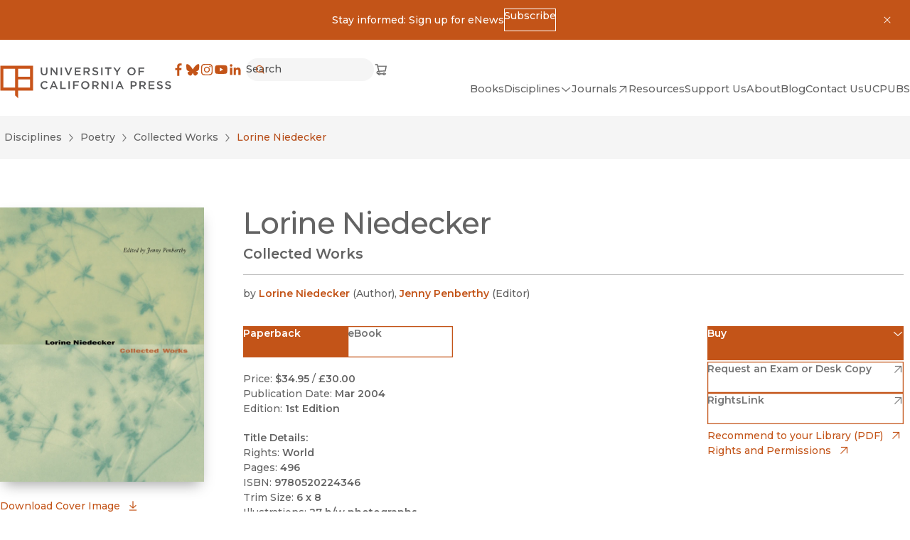

--- FILE ---
content_type: text/x-component
request_url: https://www.ucpress.edu/discipline/literary-studies-poetry/poetry/collected-works?_rsc=87i83
body_size: 17077
content:
3:I[4707,[],""]
6:I[36423,[],""]
4:["lang","en","d"]
5:["uriSegments","discipline/literary-studies-poetry/poetry/collected-works","oc"]
0:["pyjMHrZHXiKmoeYpyCRi3",[[["",{"children":[["lang","en","d"],{"children":["(frontend)",{"children":["static",{"children":[["uriSegments","discipline/literary-studies-poetry/poetry/collected-works","oc"],{"children":["__PAGE__",{}]}]}]},"$undefined","$undefined",true]}]}],["",{"children":[["lang","en","d"],{"children":["(frontend)",{"children":["static",{"children":[["uriSegments","discipline/literary-studies-poetry/poetry/collected-works","oc"],{"children":["__PAGE__",{},[["$L1","$L2",[["$","link","0",{"rel":"stylesheet","href":"/_next/static/css/d26cfd1c0122b5e6.css","precedence":"next","crossOrigin":"$undefined"}],["$","link","1",{"rel":"stylesheet","href":"/_next/static/css/bd159e411812b371.css","precedence":"next","crossOrigin":"$undefined"}],["$","link","2",{"rel":"stylesheet","href":"/_next/static/css/e779ab8d57497496.css","precedence":"next","crossOrigin":"$undefined"}],["$","link","3",{"rel":"stylesheet","href":"/_next/static/css/70363724b3929a5a.css","precedence":"next","crossOrigin":"$undefined"}],["$","link","4",{"rel":"stylesheet","href":"/_next/static/css/0e08852c6f8d5e76.css","precedence":"next","crossOrigin":"$undefined"}]]],null],null]},[null,["$","$L3",null,{"parallelRouterKey":"children","segmentPath":["children","$4","children","(frontend)","children","static","children","$5","children"],"error":"$undefined","errorStyles":"$undefined","errorScripts":"$undefined","template":["$","$L6",null,{}],"templateStyles":"$undefined","templateScripts":"$undefined","notFound":"$undefined","notFoundStyles":"$undefined"}]],null]},[null,["$","$L3",null,{"parallelRouterKey":"children","segmentPath":["children","$4","children","(frontend)","children","static","children"],"error":"$undefined","errorStyles":"$undefined","errorScripts":"$undefined","template":["$","$L6",null,{}],"templateStyles":"$undefined","templateScripts":"$undefined","notFound":"$undefined","notFoundStyles":"$undefined"}]],null]},[[[["$","link","0",{"rel":"stylesheet","href":"/_next/static/css/4137d26675455e6d.css","precedence":"next","crossOrigin":"$undefined"}],["$","link","1",{"rel":"stylesheet","href":"/_next/static/css/a0baf3d970673851.css","precedence":"next","crossOrigin":"$undefined"}],["$","link","2",{"rel":"stylesheet","href":"/_next/static/css/030a9d0cb98909ff.css","precedence":"next","crossOrigin":"$undefined"}],["$","link","3",{"rel":"stylesheet","href":"/_next/static/css/a4daba70e9c32d7d.css","precedence":"next","crossOrigin":"$undefined"}]],"$L7"],null],["$L8",[],[]]]},[null,["$","$L3",null,{"parallelRouterKey":"children","segmentPath":["children","$4","children"],"error":"$undefined","errorStyles":"$undefined","errorScripts":"$undefined","template":["$","$L6",null,{}],"templateStyles":"$undefined","templateScripts":"$undefined","notFound":"$undefined","notFoundStyles":"$undefined"}]],null]},[null,["$","$L3",null,{"parallelRouterKey":"children","segmentPath":["children"],"error":"$undefined","errorStyles":"$undefined","errorScripts":"$undefined","template":["$","$L6",null,{}],"templateStyles":"$undefined","templateScripts":"$undefined","notFound":[["$","title",null,{"children":"404: This page could not be found."}],["$","div",null,{"style":{"fontFamily":"system-ui,\"Segoe UI\",Roboto,Helvetica,Arial,sans-serif,\"Apple Color Emoji\",\"Segoe UI Emoji\"","height":"100vh","textAlign":"center","display":"flex","flexDirection":"column","alignItems":"center","justifyContent":"center"},"children":["$","div",null,{"children":[["$","style",null,{"dangerouslySetInnerHTML":{"__html":"body{color:#000;background:#fff;margin:0}.next-error-h1{border-right:1px solid rgba(0,0,0,.3)}@media (prefers-color-scheme:dark){body{color:#fff;background:#000}.next-error-h1{border-right:1px solid rgba(255,255,255,.3)}}"}}],["$","h1",null,{"className":"next-error-h1","style":{"display":"inline-block","margin":"0 20px 0 0","padding":"0 23px 0 0","fontSize":24,"fontWeight":500,"verticalAlign":"top","lineHeight":"49px"},"children":"404"}],["$","div",null,{"style":{"display":"inline-block"},"children":["$","h2",null,{"style":{"fontSize":14,"fontWeight":400,"lineHeight":"49px","margin":0},"children":"This page could not be found."}]}]]}]}]],"notFoundStyles":[]}]],null],["$L9",null]]]]
a:I[98087,["2972","static/chunks/2972-cf037e24685b7188.js","12","static/chunks/12-441635ca8aaa2784.js","3144","static/chunks/3144-4c606c49359b8407.js","8606","static/chunks/8606-a3a9898d8aebf352.js","8629","static/chunks/8629-bea303202f0ba8a5.js","9603","static/chunks/9603-dcba721d09c4fa86.js","3362","static/chunks/app/%5Blang%5D/(frontend)/layout-57c3bc0d20b63903.js"],"GoogleTagManager"]
b:I[9943,["2972","static/chunks/2972-cf037e24685b7188.js","12","static/chunks/12-441635ca8aaa2784.js","3144","static/chunks/3144-4c606c49359b8407.js","8606","static/chunks/8606-a3a9898d8aebf352.js","8629","static/chunks/8629-bea303202f0ba8a5.js","9603","static/chunks/9603-dcba721d09c4fa86.js","3362","static/chunks/app/%5Blang%5D/(frontend)/layout-57c3bc0d20b63903.js"],"default"]
e:I[3691,["2972","static/chunks/2972-cf037e24685b7188.js","12","static/chunks/12-441635ca8aaa2784.js","2067","static/chunks/app/%5Blang%5D/(frontend)/error-7b77f82649cc96f0.js"],"default"]
7:["$","html",null,{"lang":"en","dir":"auto","className":"no-js __variable_b910e6 __variable_a6ed1b","children":[["$","head",null,{"children":[["$","$La",null,{"gtmId":"GTM-TWP2FC7"}],""]}],["$","body",null,{"children":[["$","noscript",null,{"children":["$","iframe",null,{"title":"Google Tag Manager, no script","src":"https://www.googletagmanager.com/ns.html?id=GTM-TWP2FC7","height":"0","width":"0","style":{"display":"none","visibility":"hidden"}}]}],["$","$Lb",null,{}],["$","a",null,{"href":"#MainContent","className":"SkipToLink_skipToLink__AW79S m-button m-button--primary","children":"Skip to main content"}],"$Lc","$Ld",["$","main",null,{"id":"MainContent","tabIndex":-1,"className":"flex flex-col a-bg-light","children":["$","$L3",null,{"parallelRouterKey":"children","segmentPath":["children","$4","children","(frontend)","children"],"error":"$e","errorStyles":[],"errorScripts":[],"template":["$","$L6",null,{}],"templateStyles":"$undefined","templateScripts":"$undefined","notFound":"$Lf","notFoundStyles":[]}]}],"$L10"]}]]}]
8:["$","div",null,{"className":"LoadingBlock_container__ciWoF","children":[["$","span",null,{"className":"LoadingBlock_loader__vp1D_"}],["$","span",null,{"className":"sr-only","children":"Loading"}]]}]
11:I[16380,["2972","static/chunks/2972-cf037e24685b7188.js","12","static/chunks/12-441635ca8aaa2784.js","3144","static/chunks/3144-4c606c49359b8407.js","8606","static/chunks/8606-a3a9898d8aebf352.js","8629","static/chunks/8629-bea303202f0ba8a5.js","9603","static/chunks/9603-dcba721d09c4fa86.js","3362","static/chunks/app/%5Blang%5D/(frontend)/layout-57c3bc0d20b63903.js"],"default"]
12:I[72972,["2972","static/chunks/2972-cf037e24685b7188.js","12","static/chunks/12-441635ca8aaa2784.js","3144","static/chunks/3144-4c606c49359b8407.js","5878","static/chunks/5878-4bbcefb6af328f10.js","4848","static/chunks/4848-81650ab1223f9168.js","8629","static/chunks/8629-bea303202f0ba8a5.js","9603","static/chunks/9603-dcba721d09c4fa86.js","6920","static/chunks/6920-a79ea67fe8f3d3c3.js","3937","static/chunks/3937-1cdb3102160f640a.js","2207","static/chunks/2207-4b1c36ca6676ba17.js","4209","static/chunks/app/%5Blang%5D/(frontend)/static/%5B%5B...uriSegments%5D%5D/page-6859cf2c0b3f0f42.js"],""]
15:"$Sreact.suspense"
16:I[67616,["2972","static/chunks/2972-cf037e24685b7188.js","12","static/chunks/12-441635ca8aaa2784.js","3144","static/chunks/3144-4c606c49359b8407.js","5878","static/chunks/5878-4bbcefb6af328f10.js","4848","static/chunks/4848-81650ab1223f9168.js","8629","static/chunks/8629-bea303202f0ba8a5.js","9603","static/chunks/9603-dcba721d09c4fa86.js","6920","static/chunks/6920-a79ea67fe8f3d3c3.js","3937","static/chunks/3937-1cdb3102160f640a.js","2207","static/chunks/2207-4b1c36ca6676ba17.js","4209","static/chunks/app/%5Blang%5D/(frontend)/static/%5B%5B...uriSegments%5D%5D/page-6859cf2c0b3f0f42.js"],"default"]
18:I[66310,["2972","static/chunks/2972-cf037e24685b7188.js","12","static/chunks/12-441635ca8aaa2784.js","3144","static/chunks/3144-4c606c49359b8407.js","5878","static/chunks/5878-4bbcefb6af328f10.js","4848","static/chunks/4848-81650ab1223f9168.js","8629","static/chunks/8629-bea303202f0ba8a5.js","9603","static/chunks/9603-dcba721d09c4fa86.js","6920","static/chunks/6920-a79ea67fe8f3d3c3.js","3937","static/chunks/3937-1cdb3102160f640a.js","2207","static/chunks/2207-4b1c36ca6676ba17.js","4209","static/chunks/app/%5Blang%5D/(frontend)/static/%5B%5B...uriSegments%5D%5D/page-6859cf2c0b3f0f42.js"],"default"]
19:I[62963,["2972","static/chunks/2972-cf037e24685b7188.js","12","static/chunks/12-441635ca8aaa2784.js","3144","static/chunks/3144-4c606c49359b8407.js","5878","static/chunks/5878-4bbcefb6af328f10.js","4848","static/chunks/4848-81650ab1223f9168.js","8629","static/chunks/8629-bea303202f0ba8a5.js","9603","static/chunks/9603-dcba721d09c4fa86.js","6920","static/chunks/6920-a79ea67fe8f3d3c3.js","3937","static/chunks/3937-1cdb3102160f640a.js","2207","static/chunks/2207-4b1c36ca6676ba17.js","4209","static/chunks/app/%5Blang%5D/(frontend)/static/%5B%5B...uriSegments%5D%5D/page-6859cf2c0b3f0f42.js"],"default"]
1a:I[51283,["2972","static/chunks/2972-cf037e24685b7188.js","12","static/chunks/12-441635ca8aaa2784.js","3144","static/chunks/3144-4c606c49359b8407.js","8606","static/chunks/8606-a3a9898d8aebf352.js","8629","static/chunks/8629-bea303202f0ba8a5.js","9603","static/chunks/9603-dcba721d09c4fa86.js","3362","static/chunks/app/%5Blang%5D/(frontend)/layout-57c3bc0d20b63903.js"],"default"]
1b:I[50055,["2972","static/chunks/2972-cf037e24685b7188.js","12","static/chunks/12-441635ca8aaa2784.js","3144","static/chunks/3144-4c606c49359b8407.js","8606","static/chunks/8606-a3a9898d8aebf352.js","8629","static/chunks/8629-bea303202f0ba8a5.js","9603","static/chunks/9603-dcba721d09c4fa86.js","3362","static/chunks/app/%5Blang%5D/(frontend)/layout-57c3bc0d20b63903.js"],"default"]
1c:I[84196,["2972","static/chunks/2972-cf037e24685b7188.js","12","static/chunks/12-441635ca8aaa2784.js","3144","static/chunks/3144-4c606c49359b8407.js","8606","static/chunks/8606-a3a9898d8aebf352.js","8629","static/chunks/8629-bea303202f0ba8a5.js","9603","static/chunks/9603-dcba721d09c4fa86.js","3362","static/chunks/app/%5Blang%5D/(frontend)/layout-57c3bc0d20b63903.js"],"default"]
f:["$","section",null,{"id":"$undefined","className":"Container_container__serlb Container_container--width-base__4oLTz a-bg-light","aria-label":"$undefined","children":["$","div",null,{"className":"Container_inner__h1tQo","children":[["$","h1",null,{"className":"t-3xl","children":"Page Not Found"}],["$","p",null,{"className":"pt-sm","children":"Sorry, the page you were looking for could not be found."}]]}]}]
c:["$","$L11",null,{"className":"a-bg-orange py-3 px-4","closeLabel":"Dismiss","children":["$","div",null,{"className":"flex items-center justify-center flex-wrap gap-x-colSm gap-y-2 max-w-max m-auto","children":[["$","div",null,{"dangerouslySetInnerHTML":{"__html":"<p>Stay informed: Sign up for eNews</p>"}}],["$","a",null,{"href":"https://ucpress.us1.list-manage.com/subscribe?u=00b4d5deed816ba6f14fa2287&id=98a0b87ef6","className":"m-button m-button--reversed m-button--xs","download":"$undefined","aria-disabled":"$undefined","children":[["$undefined",["$","span",null,{"children":"Subscribe"}],"$undefined"],"$undefined"]}]]}]}]
13:Tc10,M84.7 4.3h2.9v9.3c0 3 1.6 4.7 4.1 4.7 2.5 0 4.1-1.5 4.1-4.5V4.4h2.9v9.3c0 4.9-2.8 7.3-7 7.3s-7-2.5-7-7.2V4.3ZM105 4.3h2.7l8.8 11.3V4.3h2.8v16.4h-2.4l-9-11.6v11.6h-2.8V4.3h-.1ZM125.9 4.3h2.9v16.4h-2.9V4.3ZM137.3 4.3l4.9 12.6 4.9-12.6h3.1l-6.8 16.5h-2.6L134 4.3h3.3ZM155.4 4.3h12.1v2.6h-9.3v4.3h8.2v2.6h-8.2v4.4h9.4v2.6h-12.2V4.3ZM173.4 4.3h7.3c2.1 0 3.7.6 4.7 1.6.9.9 1.4 2.1 1.4 3.5 0 2.7-1.6 4.3-3.9 5l4.4 6.2h-3.4l-4-5.7h-3.6v5.7h-2.9V4.2v.1Zm7.1 8.1c2.1 0 3.4-1.1 3.4-2.7 0-1.8-1.3-2.8-3.4-2.8h-4.2v5.5h4.2ZM191.5 18.2l1.7-2.1c1.6 1.4 3.2 2.1 5.2 2.1s2.9-.8 2.9-2.1c0-1.2-.7-1.8-3.7-2.5-3.5-.8-5.4-1.9-5.4-4.9 0-2.9 2.3-4.8 5.6-4.8s4.3.7 5.9 2.1l-1.5 2.2c-1.5-1.1-2.9-1.7-4.4-1.7-1.5 0-2.7.9-2.7 1.9 0 1.3.7 1.9 3.9 2.6 3.5.8 5.2 2.1 5.2 4.8 0 3.1-2.4 4.9-5.8 4.9s-4.9-.9-6.8-2.6l-.1.1ZM210.1 4.3h2.9v16.4h-2.9V4.3ZM223.6 6.9h-5.2V4.2h13.3v2.7h-5.2v13.7h-2.9V6.9ZM241.9 14.2l-6.5-9.9h3.4l4.6 7.2 4.6-7.2h3.3l-6.5 9.8v6.5h-2.9v-6.5.1ZM264.8 12.5c0-4.7 3.6-8.5 8.6-8.5s8.5 3.8 8.5 8.4c0 4.7-3.6 8.5-8.6 8.5s-8.5-3.8-8.5-8.4Zm14.1 0c0-3.2-2.3-5.8-5.6-5.8s-5.5 2.6-5.5 5.8c0 3.2 2.3 5.8 5.6 5.8s5.5-2.6 5.5-5.8ZM287.7 4.3h12.2v2.6h-9.3v4.5h8.3V14h-8.3v6.7h-2.9V4.3ZM84.2 41.5c0-4.7 3.5-8.5 8.4-8.5s4.9 1.1 6.4 2.5l-1.8 2.1c-1.3-1.2-2.7-2-4.6-2-3.1 0-5.4 2.5-5.4 5.8 0 3.2 2.3 5.8 5.4 5.8 3.1 0 3.3-.8 4.7-2.1l1.8 1.9c-1.7 1.8-3.6 2.9-6.6 2.9-4.8 0-8.3-3.7-8.3-8.4ZM110.3 33.2h2.7l7.2 16.5h-3l-1.7-4h-7.7l-1.7 4h-2.9l7.2-16.5h-.1Zm4.1 9.9-2.8-6.5-2.8 6.5h5.6ZM125.3 33.3h2.9V47h8.6v2.6h-11.5V33.2v.1ZM142.3 33.3h2.9v16.4h-2.9V33.3ZM151.8 33.3H164v2.6h-9.3v4.5h8.3V43h-8.3v6.7h-2.9V33.3ZM168.6 41.5c0-4.7 3.6-8.5 8.6-8.5s8.5 3.8 8.5 8.4c0 4.7-3.6 8.5-8.6 8.5s-8.5-3.8-8.5-8.4Zm14.1 0c0-3.2-2.3-5.8-5.6-5.8s-5.5 2.6-5.5 5.8c0 3.2 2.3 5.8 5.6 5.8s5.5-2.6 5.5-5.8ZM191.6 33.3h7.3c2.1 0 3.7.6 4.7 1.6.9.9 1.4 2.1 1.4 3.5 0 2.7-1.6 4.3-3.9 5l4.4 6.2h-3.4l-4-5.7h-3.6v5.7h-2.9V33.2v.1Zm7.1 8.1c2.1 0 3.4-1.1 3.4-2.7 0-1.8-1.3-2.8-3.4-2.8h-4.2v5.5h4.2ZM210.8 33.3h2.7l8.8 11.3V33.3h2.8v16.4h-2.4l-9-11.6v11.6h-2.8V33.3h-.1ZM231.8 33.3h2.9v16.4h-2.9V33.3ZM247.2 33.2h2.7l7.2 16.5h-3l-1.7-4h-7.7l-1.7 4h-2.9l7.2-16.5h-.1Zm4.1 9.9-2.8-6.5-2.8 6.5h5.6ZM271.5 33.3h6.5c3.8 0 6.2 2.2 6.2 5.5 0 3.7-2.9 5.6-6.5 5.6h-3.2v5.3h-2.9V33.3h-.1Zm6.2 8.5c2.2 0 3.5-1.2 3.5-2.9 0-2-1.4-3-3.5-3h-3.3v5.9h3.3ZM289.5 33.3h7.3c2.1 0 3.7.6 4.7 1.6.9.9 1.4 2.1 1.4 3.5 0 2.7-1.6 4.3-3.9 5l4.4 6.2H300l-4-5.7h-3.6v5.7h-2.9V33.2v.1Zm7.1 8.1c2.1 0 3.4-1.1 3.4-2.7 0-1.8-1.3-2.8-3.4-2.8h-4.2v5.5h4.2ZM308.7 33.3h12.1v2.6h-9.3v4.3h8.2v2.6h-8.2v4.4h9.4v2.6h-12.2V33.3ZM325.6 47.3l1.7-2.1c1.6 1.4 3.2 2.1 5.2 2.1s2.9-.8 2.9-2.1c0-1.2-.7-1.8-3.7-2.5-3.5-.8-5.4-1.9-5.4-4.9 0-2.9 2.3-4.8 5.6-4.8s4.3.7 5.9 2.1l-1.5 2.2c-1.5-1.1-2.9-1.7-4.4-1.7-1.5 0-2.7.9-2.7 1.9 0 1.3.7 1.9 3.9 2.6 3.5.8 5.2 2.1 5.2 4.8 0 3.1-2.4 4.9-5.8 4.9s-4.9-.9-6.8-2.6l-.1.1ZM342.7 47.3l1.7-2.1c1.6 1.4 3.2 2.1 5.2 2.1s2.9-.8 2.9-2.1c0-1.2-.7-1.8-3.7-2.5-3.5-.8-5.4-1.9-5.4-4.9 0-2.9 2.3-4.8 5.6-4.8s4.3.7 5.9 2.1l-1.5 2.2c-1.5-1.1-2.9-1.7-4.4-1.7-1.5 0-2.7.9-2.7 1.9 0 1.3.7 1.9 3.9 2.6 3.5.8 5.2 2.1 5.2 4.8 0 3.1-2.4 4.9-5.8 4.9s-4.9-.9-6.8-2.6l-.1.1Z14:T527,M28.922 10.64a9.543 9.543 0 0 0-.605-3.156 6.647 6.647 0 0 0-3.802-3.802 9.54 9.54 0 0 0-3.155-.604C19.973 3.015 19.53 3 16 3c-3.53 0-3.973.015-5.36.078a9.54 9.54 0 0 0-3.156.605 6.647 6.647 0 0 0-3.802 3.802 9.542 9.542 0 0 0-.604 3.155C3.015 12.027 3 12.47 3 16c0 3.53.015 3.973.078 5.36a9.543 9.543 0 0 0 .605 3.156 6.647 6.647 0 0 0 3.802 3.802 9.543 9.543 0 0 0 3.155.604c1.387.063 1.83.078 5.36.078 3.53 0 3.973-.015 5.36-.078a9.543 9.543 0 0 0 3.156-.605 6.647 6.647 0 0 0 3.802-3.802 9.54 9.54 0 0 0 .604-3.155c.063-1.387.078-1.83.078-5.36 0-3.53-.015-3.973-.078-5.36m-2.34 10.613a7.19 7.19 0 0 1-.448 2.414 4.305 4.305 0 0 1-2.467 2.467 7.2 7.2 0 0 1-2.414.448c-1.37.062-1.782.075-5.253.075s-3.883-.013-5.253-.075a7.2 7.2 0 0 1-2.414-.448 4.305 4.305 0 0 1-2.467-2.467 7.191 7.191 0 0 1-.448-2.414c-.062-1.37-.076-1.782-.076-5.253s.014-3.882.076-5.253a7.19 7.19 0 0 1 .448-2.414 4.305 4.305 0 0 1 2.467-2.467 7.191 7.191 0 0 1 2.414-.448c1.37-.062 1.782-.076 5.253-.076s3.882.014 5.253.076c.825.01 1.641.161 2.414.448a4.305 4.305 0 0 1 2.467 2.467 7.19 7.19 0 0 1 .448 2.414c.062 1.37.076 1.782.076 5.253s-.014 3.882-.076 5.253M9.324 16a6.676 6.676 0 1 1 13.352 0 6.676 6.676 0 0 1-13.352 0ZM16 20.333a4.333 4.333 0 1 1 0-8.666 4.333 4.333 0 0 1 0 8.666m6.94-9.712a1.56 1.56 0 1 0 0-3.12 1.56 1.56 0 0 0 0 3.1217:T512,M1.25 3C1.25 2.65482 1.52982 2.375 1.875 2.375H4.375C4.66179 2.375 4.91178 2.57019 4.98134 2.84842L5.48799 4.875H18.2516L16.7801 12.9683L6.26967 13.625H6.25016C4.96915 13.625 4.53126 14.343 4.53125 14.875C4.53124 15.3302 4.85187 15.9217 5.74715 16.0829C6.01606 15.3767 6.69944 14.875 7.5 14.875C8.31639 14.875 9.01091 15.3968 9.26831 16.125H12.6067C12.8641 15.3968 13.5586 14.875 14.375 14.875C15.1914 14.875 15.8859 15.3968 16.1433 16.125H16.8777C17.2229 16.125 17.5027 16.4048 17.5027 16.75C17.5027 17.0952 17.2229 17.375 16.8777 17.375H16.1433C15.8859 18.1032 15.1914 18.625 14.375 18.625C13.5586 18.625 12.8641 18.1032 12.6067 17.375H9.26831C9.01091 18.1032 8.31639 18.625 7.5 18.625C6.67112 18.625 5.96787 18.0872 5.72019 17.3414C4.19278 17.1424 3.28123 16.0841 3.28125 14.875C3.28127 13.5749 4.3352 12.4492 6.07539 12.3785L3.88701 3.625H1.875C1.52982 3.625 1.25 3.34518 1.25 3ZM7.34557 12.3053L5.80049 6.125H16.7538L15.7253 11.7817L7.34557 12.3053ZM8.125 16.75C8.125 17.0952 7.84518 17.375 7.5 17.375C7.15482 17.375 6.875 17.0952 6.875 16.75C6.875 16.4048 7.15482 16.125 7.5 16.125C7.84518 16.125 8.125 16.4048 8.125 16.75ZM15 16.75C15 17.0952 14.7202 17.375 14.375 17.375C14.0298 17.375 13.75 17.0952 13.75 16.75C13.75 16.4048 14.0298 16.125 14.375 16.125C14.7202 16.125 15 16.4048 15 16.75Z1e:[]
1d:{"__typename":"headerNavigation_Node","id":"725","title":"Books","children":"$1e","uri":"/books","typeLabel":"Custom URL","newWindow":"","level":1}
22:[]
21:{"__typename":"headerNavigation_Node","id":"727","title":"All Disciplines","uri":"/disciplines","typeLabel":"Custom URL","newWindow":"","level":2,"children":"$22"}
20:["$21"]
1f:{"__typename":"headerNavigation_Node","id":"726","title":"Disciplines","children":"$20","uri":"","typeLabel":"Passive","newWindow":"","level":1}
24:[]
23:{"__typename":"headerNavigation_Node","id":"21","title":"Journals","children":"$24","uri":"https://online.ucpress.edu/journals","typeLabel":"Custom URL","newWindow":"1","level":1}
26:[]
25:{"__typename":"headerNavigation_Node","id":"1872","title":"Resources","children":"$26","uri":"resources","typeLabel":"Entry","newWindow":"","level":1}
28:[]
27:{"__typename":"headerNavigation_Node","id":"150","title":"Support Us","children":"$28","uri":"support-us","typeLabel":"Entry","newWindow":"","level":1}
2a:[]
29:{"__typename":"headerNavigation_Node","id":"146","title":"About","children":"$2a","uri":"about","typeLabel":"Entry","newWindow":"","level":1}
2c:[]
2b:{"__typename":"headerNavigation_Node","id":"57","title":"Blog","children":"$2c","uri":"/blog","typeLabel":"Custom URL","newWindow":"","level":1}
2e:[]
2d:{"__typename":"headerNavigation_Node","id":"153","title":"Contact Us","children":"$2e","uri":"contact","typeLabel":"Entry","newWindow":"","level":1}
30:[]
2f:{"__typename":"headerNavigation_Node","id":"1150379","title":"UCPUBS","children":"$30","uri":"uc-publishing-services","typeLabel":"Entry","newWindow":"","level":1}
d:["$","header",null,{"className":"a-bg-light Header_header__ZWjAT","children":["$","div",null,{"className":"Header_header__inner__Kn9MD","children":[["$","$L12",null,{"href":"/","className":"inline-block","aria-current":"$undefined","scroll":"$undefined","children":[[["$","svg",null,{"width":"356","height":"70","viewBox":"0 0 356 70","xmlns":"http://www.w3.org/2000/svg","role":"presentation","className":"UCPressLogoLink_logo__YvEWw","children":[["$","path",null,{"fill":"#58595B","d":"$13"}],["$","path",null,{"fill":"#C8541A","d":"M.7.8v51.9h30.8v10.4l6.2 6.1V52.7h30.8V.8H.7Zm30.8 45.7H6.9V6.9h24.6v39.6Zm30.8 0H37.7V29.4h24.6v17.1Zm0-22.5H37.7V6.9h24.6V24Z"}]]}],["$","span",null,{"className":"sr-only","children":"University of California Press"}]]," "]}],["$","div",null,{"className":"Header_header__right__cUuHJ","children":[["$","div",null,{"className":"Header_header__navTop__SMrzN","children":[["$","nav",null,{"aria-label":"Social","children":["$","ul",null,{"className":"SocialLinksList_socialLinks__LvOVe","children":[["$","li","Facebook",{"children":["$","a",null,{"href":"https://www.facebook.com/ucpress","className":"SocialLinksList_link__cGlAb","download":"$undefined","target":"_blank","rel":"noreferrer","children":[[["$","svg",null,{"width":20,"height":20,"viewBox":"0 0 32 32","xmlns":"http://www.w3.org/2000/svg","role":"presentation","children":["$","path",null,{"d":"M18.164 30V17.228h4.287l.642-4.978h-4.929V9.074c0-1.441.4-2.424 2.467-2.424h2.636V2.195A35.264 35.264 0 0 0 19.427 2c-3.8 0-6.402 2.32-6.402 6.58v3.67H8.727v4.978h4.298V30h5.14"}]}],["$","span",null,{"className":"sr-only","children":"Facebook"}]],["$","span",null,{"className":"sr-only","children":"(opens in new window)"}]]}]}],["$","li","Bluesky",{"children":["$","a",null,{"href":"https://bsky.app/profile/ucpress.bsky.social","className":"SocialLinksList_link__cGlAb","download":"$undefined","target":"_blank","rel":"noreferrer","children":[[["$","svg",null,{"width":20,"height":20,"viewBox":"0 0 32 32","xmlns":"http://www.w3.org/2000/svg","role":"presentation","children":["$","path",null,{"d":"M24.6 5.25c-3.386 2.542-7.028 7.695-8.365 10.46-1.337-2.765-4.978-7.918-8.364-10.46-2.442-1.834-6.4-3.253-6.4 1.262 0 .902.517 7.576.82 8.66 1.054 3.766 4.895 4.727 8.311 4.145-5.972 1.017-7.49 4.383-4.21 7.75 6.231 6.394 8.956-1.604 9.655-3.654.127-.375.187-.551.188-.402.001-.15.061.027.19.402.697 2.05 3.422 10.048 9.654 3.654 3.28-3.367 1.761-6.734-4.21-7.75 3.416.582 7.257-.38 8.31-4.146.304-1.083.821-7.757.821-8.659 0-4.515-3.958-3.096-6.4-1.262Z"}]}],["$","span",null,{"className":"sr-only","children":"Bluesky"}]],["$","span",null,{"className":"sr-only","children":"(opens in new window)"}]]}]}],["$","li","Instagram",{"children":["$","a",null,{"href":"https://www.instagram.com/uc_press/","className":"SocialLinksList_link__cGlAb","download":"$undefined","target":"_blank","rel":"noreferrer","children":[[["$","svg",null,{"width":20,"height":20,"viewBox":"0 0 32 32","xmlns":"http://www.w3.org/2000/svg","role":"presentation","children":["$","path",null,{"fillRule":"evenodd","d":"$14","clipRule":"evenodd"}]}],["$","span",null,{"className":"sr-only","children":"Instagram"}]],["$","span",null,{"className":"sr-only","children":"(opens in new window)"}]]}]}],["$","li","YouTube",{"children":["$","a",null,{"href":"https://www.youtube.com/channel/UCX5V8BHO32jgshduh7nbR8Q","className":"SocialLinksList_link__cGlAb","download":"$undefined","target":"_blank","rel":"noreferrer","children":[[["$","svg",null,{"width":20,"height":20,"viewBox":"0 0 32 32","xmlns":"http://www.w3.org/2000/svg","role":"presentation","children":["$","path",null,{"d":"M29.417 9.06a3.51 3.51 0 0 0-2.486-2.475C24.747 6 15.994 6 15.994 6S7.24 6 5.06 6.585A3.504 3.504 0 0 0 2.585 9.06C2 11.242 2 15.796 2 15.796s0 4.555.585 6.737a3.503 3.503 0 0 0 2.475 2.475c2.182.576 10.934.576 10.934.576s8.755 0 10.937-.585a3.508 3.508 0 0 0 2.486-2.466C30 20.351 30 15.796 30 15.796s-.012-4.554-.583-6.736M13.195 19.994V11.6l7.273 4.198-7.273 4.197"}]}],["$","span",null,{"className":"sr-only","children":"YouTube"}]],["$","span",null,{"className":"sr-only","children":"(opens in new window)"}]]}]}],["$","li","LinkedIn",{"children":["$","a",null,{"href":"https://www.linkedin.com/company/university-of-california-press","className":"SocialLinksList_link__cGlAb","download":"$undefined","target":"_blank","rel":"noreferrer","children":[[["$","svg",null,{"width":20,"height":20,"viewBox":"0 0 32 32","xmlns":"http://www.w3.org/2000/svg","role":"presentation","children":["$","path",null,{"fillRule":"evenodd","d":"M6.528 3.64a2.934 2.934 0 1 0 0 5.869 2.934 2.934 0 0 0 0-5.87m-2.534 8.095H9.06V28.02H3.994V11.735Zm13.161 2.225a5.32 5.32 0 0 1 4.79-2.63c5.123 0 6.069 3.372 6.069 7.759v8.93h-5.057v-7.918c0-1.89-.037-4.318-2.63-4.318-2.635 0-3.037 2.056-3.037 4.18v8.057h-5.056V11.735h4.853v2.225h.068","clipRule":"evenodd"}]}],["$","span",null,{"className":"sr-only","children":"LinkedIn"}]],["$","span",null,{"className":"sr-only","children":"(opens in new window)"}]]}]}]]}]}],["$","$15",null,{"children":["$","$L16",null,{"className":"Header_header__search__jQasM","pathname":"search","children":[["$","div",null,{"className":"$undefined","children":[["$","label",null,{"htmlFor":":S2:","className":"sr-only","children":["Search","$undefined"]}],["$","div",null,{"className":"m-input-wrapper m-input-wrapper--xs m-input-wrapper--rounded","children":[["$","svg",null,{"width":16,"height":16,"viewBox":"0 0 16 16","xmlns":"http://www.w3.org/2000/svg","role":"presentation","stroke":"currentColor","strokeWidth":0.25,"className":"m-input-wrapper__preIcon","children":["$","path",null,{"fillRule":"evenodd","d":"M7 3a4 4 0 1 0 0 8 4 4 0 0 0 0-8M2 7a5 5 0 1 1 8.871 3.165L13.707 13l-.707.707-2.836-2.835A5 5 0 0 1 2 7","clipRule":"evenodd"}]}],["$","input",null,{"className":"m-input m-input--borderless","type":"search","id":":S2:","name":"q","aria-required":"$undefined","aria-disabled":"$undefined","aria-describedby":"$undefined","placeholder":"Search"}]]}],"$undefined"]}],["$","button",null,{"type":"submit","className":"sr-only","children":"Submit"}]]}]}],["$","div",null,{"children":["$","a",null,{"href":"https://indiepubs.com/cart","className":"ShoppingCartLink_shop__tAfWI","download":"$undefined","target":"_blank","rel":"noreferrer","children":[[["$","span",null,{"className":"sr-only","children":"Cart"}],["$","svg",null,{"width":20,"height":20,"viewBox":"0 0 20 21","xmlns":"http://www.w3.org/2000/svg","role":"presentation","stroke":"currentColor","strokeWidth":0.25,"children":["$","path",null,{"fillRule":"evenodd","clipRule":"evenodd","d":"$17"}]}]],["$","span",null,{"className":"sr-only","children":"(opens in new window)"}]]}]}]]}],["$","div",null,{"className":"Header_header__nav__ecllo","children":["$","$L18",null,{"closeOnFocusOut":true,"children":["$","$L19",null,{"aria-label":"Site","children":["$","ul",null,{"className":"HeaderNav_navList__1E13z","children":[["$","li","725",{"className":"HeaderNav_navList__item__fY6Th","children":["$","$L1a",null,{"data":{"__typename":"headerNavigation_Node","id":"725","title":"Books","children":[],"uri":"/books","typeLabel":"Custom URL","newWindow":"","level":1}}]}],["$","li","726",{"className":"HeaderNav_navList__item__fY6Th","children":["$","$L1b",null,{"data":{"__typename":"headerNavigation_Node","id":"726","title":"Disciplines","children":[{"__typename":"headerNavigation_Node","id":"727","title":"All Disciplines","uri":"/disciplines","typeLabel":"Custom URL","newWindow":"","level":2,"children":[]}],"uri":"","typeLabel":"Passive","newWindow":"","level":1},"disciplines":[{"id":"2061","title":"African Studies","uri":"discipline/african-studies"},{"id":"2065","title":"American Studies","uri":"discipline/american-studies"},{"id":"2161","title":"Ancient World (Classics)","uri":"discipline/ancient-world-classics"},{"id":"2069","title":"Anthropology","uri":"discipline/anthropology"},{"id":"2103","title":"Art","uri":"discipline/art"},{"id":"2131","title":"Asian Studies","uri":"discipline/asian-studies"},{"id":"2135","title":"Black Studies","uri":"discipline/black-studies"},{"id":"2183","title":"Communication","uri":"discipline/communication"},{"id":"2203","title":"Criminology & Criminal Justice","uri":"discipline/criminology-criminal-justice"},{"id":"2225","title":"Economics","uri":"discipline/economics"},{"id":"2241","title":"Environmental Studies","uri":"discipline/environmental-studies"},{"id":"2139","title":"Film & Media Studies","uri":"discipline/film-media-studies"},{"id":"2245","title":"Food & Wine","uri":"discipline/food-wine"},{"id":"2263","title":"Gender & Sexuality","uri":"discipline/gender-sexuality"},{"id":"2267","title":"Geography","uri":"discipline/geography"},{"id":"2271","title":"Global Studies","uri":"discipline/global-studies"},{"id":"2275","title":"Health","uri":"discipline/health"},{"id":"2289","title":"History","uri":"discipline/history"},{"id":"2332","title":"Language","uri":"discipline/language"},{"id":"2343","title":"Latin American Studies","uri":"discipline/latin-american-studies"},{"id":"2347","title":"Legal Studies","uri":"discipline/legal-studies"},{"id":"2351","title":"Literary Studies & Poetry","uri":"discipline/literary-studies-poetry"},{"id":"2389","title":"Middle Eastern Studies","uri":"discipline/middle-eastern-studies"},{"id":"2393","title":"Music","uri":"discipline/music"},{"id":"2412","title":"Philosophy","uri":"discipline/philosophy"},{"id":"2420","title":"Politics","uri":"discipline/politics"},{"id":"2426","title":"Psychology","uri":"discipline/psychology"},{"id":"2449","title":"Religion","uri":"discipline/religion"},{"id":"2469","title":"Sciences","uri":"discipline/sciences"},{"id":"2531","title":"Sociology","uri":"discipline/sociology"},{"id":"2569","title":"Technology Studies","uri":"discipline/technology-studies"}]}]}],["$","li","21",{"className":"HeaderNav_navList__item__fY6Th","children":["$","$L1a",null,{"data":{"__typename":"headerNavigation_Node","id":"21","title":"Journals","children":[],"uri":"https://online.ucpress.edu/journals","typeLabel":"Custom URL","newWindow":"1","level":1}}]}],["$","li","1872",{"className":"HeaderNav_navList__item__fY6Th","children":["$","$L1a",null,{"data":{"__typename":"headerNavigation_Node","id":"1872","title":"Resources","children":[],"uri":"resources","typeLabel":"Entry","newWindow":"","level":1}}]}],["$","li","150",{"className":"HeaderNav_navList__item__fY6Th","children":["$","$L1a",null,{"data":{"__typename":"headerNavigation_Node","id":"150","title":"Support Us","children":[],"uri":"support-us","typeLabel":"Entry","newWindow":"","level":1}}]}],["$","li","146",{"className":"HeaderNav_navList__item__fY6Th","children":["$","$L1a",null,{"data":{"__typename":"headerNavigation_Node","id":"146","title":"About","children":[],"uri":"about","typeLabel":"Entry","newWindow":"","level":1}}]}],["$","li","57",{"className":"HeaderNav_navList__item__fY6Th","children":["$","$L1a",null,{"data":{"__typename":"headerNavigation_Node","id":"57","title":"Blog","children":[],"uri":"/blog","typeLabel":"Custom URL","newWindow":"","level":1}}]}],["$","li","153",{"className":"HeaderNav_navList__item__fY6Th","children":["$","$L1a",null,{"data":{"__typename":"headerNavigation_Node","id":"153","title":"Contact Us","children":[],"uri":"contact","typeLabel":"Entry","newWindow":"","level":1}}]}],["$","li","1150379",{"className":"HeaderNav_navList__item__fY6Th","children":["$","$L1a",null,{"data":{"__typename":"headerNavigation_Node","id":"1150379","title":"UCPUBS","children":[],"uri":"uc-publishing-services","typeLabel":"Entry","newWindow":"","level":1}}]}]]}]}]}]}]]}],["$","$L1c",null,{"data":{"__typename":"Query","socialLinks":{"__typename":"socialLinks_GlobalSet","facebookUrl":"https://www.facebook.com/ucpress","instagramUrl":"https://www.instagram.com/uc_press/","youtubeUrl":"https://www.youtube.com/channel/UCX5V8BHO32jgshduh7nbR8Q","linkedinUrl":"https://www.linkedin.com/company/university-of-california-press","blueskyUrl":"https://bsky.app/profile/ucpress.bsky.social"},"headerNav":["$1d","$1f","$23","$25","$27","$29","$2b","$2d","$2f"],"disciplineNav":[{"__typename":"disciplines_default_Entry","id":"2061","title":"African Studies","uri":"discipline/african-studies"},{"__typename":"disciplines_default_Entry","id":"2065","title":"American Studies","uri":"discipline/american-studies"},{"__typename":"disciplines_default_Entry","id":"2161","title":"Ancient World (Classics)","uri":"discipline/ancient-world-classics"},{"__typename":"disciplines_default_Entry","id":"2069","title":"Anthropology","uri":"discipline/anthropology"},{"__typename":"disciplines_default_Entry","id":"2103","title":"Art","uri":"discipline/art"},{"__typename":"disciplines_default_Entry","id":"2131","title":"Asian Studies","uri":"discipline/asian-studies"},{"__typename":"disciplines_default_Entry","id":"2135","title":"Black Studies","uri":"discipline/black-studies"},{"__typename":"disciplines_default_Entry","id":"2183","title":"Communication","uri":"discipline/communication"},{"__typename":"disciplines_default_Entry","id":"2203","title":"Criminology & Criminal Justice","uri":"discipline/criminology-criminal-justice"},{"__typename":"disciplines_default_Entry","id":"2225","title":"Economics","uri":"discipline/economics"},{"__typename":"disciplines_default_Entry","id":"2241","title":"Environmental Studies","uri":"discipline/environmental-studies"},{"__typename":"disciplines_default_Entry","id":"2139","title":"Film & Media Studies","uri":"discipline/film-media-studies"},{"__typename":"disciplines_default_Entry","id":"2245","title":"Food & Wine","uri":"discipline/food-wine"},{"__typename":"disciplines_default_Entry","id":"2263","title":"Gender & Sexuality","uri":"discipline/gender-sexuality"},{"__typename":"disciplines_default_Entry","id":"2267","title":"Geography","uri":"discipline/geography"},{"__typename":"disciplines_default_Entry","id":"2271","title":"Global Studies","uri":"discipline/global-studies"},{"__typename":"disciplines_default_Entry","id":"2275","title":"Health","uri":"discipline/health"},{"__typename":"disciplines_default_Entry","id":"2289","title":"History","uri":"discipline/history"},{"__typename":"disciplines_default_Entry","id":"2332","title":"Language","uri":"discipline/language"},{"__typename":"disciplines_default_Entry","id":"2343","title":"Latin American Studies","uri":"discipline/latin-american-studies"},{"__typename":"disciplines_default_Entry","id":"2347","title":"Legal Studies","uri":"discipline/legal-studies"},{"__typename":"disciplines_default_Entry","id":"2351","title":"Literary Studies & Poetry","uri":"discipline/literary-studies-poetry"},{"__typename":"disciplines_default_Entry","id":"2389","title":"Middle Eastern Studies","uri":"discipline/middle-eastern-studies"},{"__typename":"disciplines_default_Entry","id":"2393","title":"Music","uri":"discipline/music"},{"__typename":"disciplines_default_Entry","id":"2412","title":"Philosophy","uri":"discipline/philosophy"},{"__typename":"disciplines_default_Entry","id":"2420","title":"Politics","uri":"discipline/politics"},{"__typename":"disciplines_default_Entry","id":"2426","title":"Psychology","uri":"discipline/psychology"},{"__typename":"disciplines_default_Entry","id":"2449","title":"Religion","uri":"discipline/religion"},{"__typename":"disciplines_default_Entry","id":"2469","title":"Sciences","uri":"discipline/sciences"},{"__typename":"disciplines_default_Entry","id":"2531","title":"Sociology","uri":"discipline/sociology"},{"__typename":"disciplines_default_Entry","id":"2569","title":"Technology Studies","uri":"discipline/technology-studies"}],"mobileNav":[{"__typename":"headerNavigation_Node","id":"725","title":"Books","children":[],"uri":"/books","typeLabel":"Custom URL","newWindow":"","level":1},{"__typename":"headerNavigation_Node","id":"726","title":"Disciplines","children":[{"__typename":"headerNavigation_Node","id":"727","title":"All Disciplines","uri":"/disciplines","typeLabel":"Custom URL","newWindow":"","level":2,"children":[]}],"uri":"","typeLabel":"Passive","newWindow":"","level":1},{"__typename":"headerNavigation_Node","id":"21","title":"Journals","children":[],"uri":"https://online.ucpress.edu/journals","typeLabel":"Custom URL","newWindow":"1","level":1},{"__typename":"headerNavigation_Node","id":"1872","title":"Resources","children":[],"uri":"resources","typeLabel":"Entry","newWindow":"","level":1},{"__typename":"headerNavigation_Node","id":"150","title":"Support Us","children":[],"uri":"support-us","typeLabel":"Entry","newWindow":"","level":1},{"__typename":"headerNavigation_Node","id":"146","title":"About","children":[],"uri":"about","typeLabel":"Entry","newWindow":"","level":1},{"__typename":"headerNavigation_Node","id":"57","title":"Blog","children":[],"uri":"/blog","typeLabel":"Custom URL","newWindow":"","level":1},{"__typename":"headerNavigation_Node","id":"153","title":"Contact Us","children":[],"uri":"contact","typeLabel":"Entry","newWindow":"","level":1},{"__typename":"headerNavigation_Node","id":"1150379","title":"UCPUBS","children":[],"uri":"uc-publishing-services","typeLabel":"Entry","newWindow":"","level":1}],"globalSet":{"__typename":"externalsUrls_GlobalSet","shopUrl":"https://indiepubs.com/cart"}}}]]}]}]
31:Tc10,M84.7 4.3h2.9v9.3c0 3 1.6 4.7 4.1 4.7 2.5 0 4.1-1.5 4.1-4.5V4.4h2.9v9.3c0 4.9-2.8 7.3-7 7.3s-7-2.5-7-7.2V4.3ZM105 4.3h2.7l8.8 11.3V4.3h2.8v16.4h-2.4l-9-11.6v11.6h-2.8V4.3h-.1ZM125.9 4.3h2.9v16.4h-2.9V4.3ZM137.3 4.3l4.9 12.6 4.9-12.6h3.1l-6.8 16.5h-2.6L134 4.3h3.3ZM155.4 4.3h12.1v2.6h-9.3v4.3h8.2v2.6h-8.2v4.4h9.4v2.6h-12.2V4.3ZM173.4 4.3h7.3c2.1 0 3.7.6 4.7 1.6.9.9 1.4 2.1 1.4 3.5 0 2.7-1.6 4.3-3.9 5l4.4 6.2h-3.4l-4-5.7h-3.6v5.7h-2.9V4.2v.1Zm7.1 8.1c2.1 0 3.4-1.1 3.4-2.7 0-1.8-1.3-2.8-3.4-2.8h-4.2v5.5h4.2ZM191.5 18.2l1.7-2.1c1.6 1.4 3.2 2.1 5.2 2.1s2.9-.8 2.9-2.1c0-1.2-.7-1.8-3.7-2.5-3.5-.8-5.4-1.9-5.4-4.9 0-2.9 2.3-4.8 5.6-4.8s4.3.7 5.9 2.1l-1.5 2.2c-1.5-1.1-2.9-1.7-4.4-1.7-1.5 0-2.7.9-2.7 1.9 0 1.3.7 1.9 3.9 2.6 3.5.8 5.2 2.1 5.2 4.8 0 3.1-2.4 4.9-5.8 4.9s-4.9-.9-6.8-2.6l-.1.1ZM210.1 4.3h2.9v16.4h-2.9V4.3ZM223.6 6.9h-5.2V4.2h13.3v2.7h-5.2v13.7h-2.9V6.9ZM241.9 14.2l-6.5-9.9h3.4l4.6 7.2 4.6-7.2h3.3l-6.5 9.8v6.5h-2.9v-6.5.1ZM264.8 12.5c0-4.7 3.6-8.5 8.6-8.5s8.5 3.8 8.5 8.4c0 4.7-3.6 8.5-8.6 8.5s-8.5-3.8-8.5-8.4Zm14.1 0c0-3.2-2.3-5.8-5.6-5.8s-5.5 2.6-5.5 5.8c0 3.2 2.3 5.8 5.6 5.8s5.5-2.6 5.5-5.8ZM287.7 4.3h12.2v2.6h-9.3v4.5h8.3V14h-8.3v6.7h-2.9V4.3ZM84.2 41.5c0-4.7 3.5-8.5 8.4-8.5s4.9 1.1 6.4 2.5l-1.8 2.1c-1.3-1.2-2.7-2-4.6-2-3.1 0-5.4 2.5-5.4 5.8 0 3.2 2.3 5.8 5.4 5.8 3.1 0 3.3-.8 4.7-2.1l1.8 1.9c-1.7 1.8-3.6 2.9-6.6 2.9-4.8 0-8.3-3.7-8.3-8.4ZM110.3 33.2h2.7l7.2 16.5h-3l-1.7-4h-7.7l-1.7 4h-2.9l7.2-16.5h-.1Zm4.1 9.9-2.8-6.5-2.8 6.5h5.6ZM125.3 33.3h2.9V47h8.6v2.6h-11.5V33.2v.1ZM142.3 33.3h2.9v16.4h-2.9V33.3ZM151.8 33.3H164v2.6h-9.3v4.5h8.3V43h-8.3v6.7h-2.9V33.3ZM168.6 41.5c0-4.7 3.6-8.5 8.6-8.5s8.5 3.8 8.5 8.4c0 4.7-3.6 8.5-8.6 8.5s-8.5-3.8-8.5-8.4Zm14.1 0c0-3.2-2.3-5.8-5.6-5.8s-5.5 2.6-5.5 5.8c0 3.2 2.3 5.8 5.6 5.8s5.5-2.6 5.5-5.8ZM191.6 33.3h7.3c2.1 0 3.7.6 4.7 1.6.9.9 1.4 2.1 1.4 3.5 0 2.7-1.6 4.3-3.9 5l4.4 6.2h-3.4l-4-5.7h-3.6v5.7h-2.9V33.2v.1Zm7.1 8.1c2.1 0 3.4-1.1 3.4-2.7 0-1.8-1.3-2.8-3.4-2.8h-4.2v5.5h4.2ZM210.8 33.3h2.7l8.8 11.3V33.3h2.8v16.4h-2.4l-9-11.6v11.6h-2.8V33.3h-.1ZM231.8 33.3h2.9v16.4h-2.9V33.3ZM247.2 33.2h2.7l7.2 16.5h-3l-1.7-4h-7.7l-1.7 4h-2.9l7.2-16.5h-.1Zm4.1 9.9-2.8-6.5-2.8 6.5h5.6ZM271.5 33.3h6.5c3.8 0 6.2 2.2 6.2 5.5 0 3.7-2.9 5.6-6.5 5.6h-3.2v5.3h-2.9V33.3h-.1Zm6.2 8.5c2.2 0 3.5-1.2 3.5-2.9 0-2-1.4-3-3.5-3h-3.3v5.9h3.3ZM289.5 33.3h7.3c2.1 0 3.7.6 4.7 1.6.9.9 1.4 2.1 1.4 3.5 0 2.7-1.6 4.3-3.9 5l4.4 6.2H300l-4-5.7h-3.6v5.7h-2.9V33.2v.1Zm7.1 8.1c2.1 0 3.4-1.1 3.4-2.7 0-1.8-1.3-2.8-3.4-2.8h-4.2v5.5h4.2ZM308.7 33.3h12.1v2.6h-9.3v4.3h8.2v2.6h-8.2v4.4h9.4v2.6h-12.2V33.3ZM325.6 47.3l1.7-2.1c1.6 1.4 3.2 2.1 5.2 2.1s2.9-.8 2.9-2.1c0-1.2-.7-1.8-3.7-2.5-3.5-.8-5.4-1.9-5.4-4.9 0-2.9 2.3-4.8 5.6-4.8s4.3.7 5.9 2.1l-1.5 2.2c-1.5-1.1-2.9-1.7-4.4-1.7-1.5 0-2.7.9-2.7 1.9 0 1.3.7 1.9 3.9 2.6 3.5.8 5.2 2.1 5.2 4.8 0 3.1-2.4 4.9-5.8 4.9s-4.9-.9-6.8-2.6l-.1.1ZM342.7 47.3l1.7-2.1c1.6 1.4 3.2 2.1 5.2 2.1s2.9-.8 2.9-2.1c0-1.2-.7-1.8-3.7-2.5-3.5-.8-5.4-1.9-5.4-4.9 0-2.9 2.3-4.8 5.6-4.8s4.3.7 5.9 2.1l-1.5 2.2c-1.5-1.1-2.9-1.7-4.4-1.7-1.5 0-2.7.9-2.7 1.9 0 1.3.7 1.9 3.9 2.6 3.5.8 5.2 2.1 5.2 4.8 0 3.1-2.4 4.9-5.8 4.9s-4.9-.9-6.8-2.6l-.1.1Z32:T527,M28.922 10.64a9.543 9.543 0 0 0-.605-3.156 6.647 6.647 0 0 0-3.802-3.802 9.54 9.54 0 0 0-3.155-.604C19.973 3.015 19.53 3 16 3c-3.53 0-3.973.015-5.36.078a9.54 9.54 0 0 0-3.156.605 6.647 6.647 0 0 0-3.802 3.802 9.542 9.542 0 0 0-.604 3.155C3.015 12.027 3 12.47 3 16c0 3.53.015 3.973.078 5.36a9.543 9.543 0 0 0 .605 3.156 6.647 6.647 0 0 0 3.802 3.802 9.543 9.543 0 0 0 3.155.604c1.387.063 1.83.078 5.36.078 3.53 0 3.973-.015 5.36-.078a9.543 9.543 0 0 0 3.156-.605 6.647 6.647 0 0 0 3.802-3.802 9.54 9.54 0 0 0 .604-3.155c.063-1.387.078-1.83.078-5.36 0-3.53-.015-3.973-.078-5.36m-2.34 10.613a7.19 7.19 0 0 1-.448 2.414 4.305 4.305 0 0 1-2.467 2.467 7.2 7.2 0 0 1-2.414.448c-1.37.062-1.782.075-5.253.075s-3.883-.013-5.253-.075a7.2 7.2 0 0 1-2.414-.448 4.305 4.305 0 0 1-2.467-2.467 7.191 7.191 0 0 1-.448-2.414c-.062-1.37-.076-1.782-.076-5.253s.014-3.882.076-5.253a7.19 7.19 0 0 1 .448-2.414 4.305 4.305 0 0 1 2.467-2.467 7.191 7.191 0 0 1 2.414-.448c1.37-.062 1.782-.076 5.253-.076s3.882.014 5.253.076c.825.01 1.641.161 2.414.448a4.305 4.305 0 0 1 2.467 2.467 7.19 7.19 0 0 1 .448 2.414c.062 1.37.076 1.782.076 5.253s-.014 3.882-.076 5.253M9.324 16a6.676 6.676 0 1 1 13.352 0 6.676 6.676 0 0 1-13.352 0ZM16 20.333a4.333 4.333 0 1 1 0-8.666 4.333 4.333 0 0 1 0 8.666m6.94-9.712a1.56 1.56 0 1 0 0-3.12 1.56 1.56 0 0 0 0 3.1210:["$","footer",null,{"id":"$undefined","className":"Container_container__serlb Container_container--width-base__4oLTz a-bg-neutral-10","aria-label":"$undefined","children":["$","div",null,{"className":"Container_inner__h1tQo Footer_footer__iAl1H","children":[["$","div",null,{"children":[["$","$L12",null,{"href":"/","className":"inline-block","aria-current":"$undefined","scroll":"$undefined","children":[[["$","svg",null,{"width":"356","height":"70","viewBox":"0 0 356 70","xmlns":"http://www.w3.org/2000/svg","role":"presentation","className":"UCPressLogoLink_logo__YvEWw","children":[["$","path",null,{"fill":"#58595B","d":"$31"}],["$","path",null,{"fill":"#C8541A","d":"M.7.8v51.9h30.8v10.4l6.2 6.1V52.7h30.8V.8H.7Zm30.8 45.7H6.9V6.9h24.6v39.6Zm30.8 0H37.7V29.4h24.6v17.1Zm0-22.5H37.7V6.9h24.6V24Z"}]]}],["$","span",null,{"className":"sr-only","children":"University of California Press"}]]," "]}],["$","div",null,{"children":[["$","div",null,{"className":"Footer_social__DJYi6","children":[["$","h3",null,{"className":"t-label-caps-lt","children":"Follow us on social:"}],["$","nav",null,{"aria-label":"Social","children":["$","ul",null,{"className":"SocialLinksList_socialLinks__LvOVe","children":[["$","li","Facebook",{"children":["$","a",null,{"href":"https://www.facebook.com/ucpress","className":"m-icon-button m-icon-button--social","download":"$undefined","target":"_blank","rel":"noreferrer","aria-disabled":"$undefined","children":[[["$","svg",null,{"width":24,"height":24,"viewBox":"0 0 32 32","xmlns":"http://www.w3.org/2000/svg","role":"presentation","children":["$","path",null,{"d":"M18.164 30V17.228h4.287l.642-4.978h-4.929V9.074c0-1.441.4-2.424 2.467-2.424h2.636V2.195A35.264 35.264 0 0 0 19.427 2c-3.8 0-6.402 2.32-6.402 6.58v3.67H8.727v4.978h4.298V30h5.14"}]}],["$","span",null,{"className":"sr-only","children":"Facebook"}]],["$","span",null,{"className":"sr-only","children":"(opens in new window)"}]]}]}],["$","li","Bluesky",{"children":["$","a",null,{"href":"https://bsky.app/profile/ucpress.bsky.social","className":"m-icon-button m-icon-button--social","download":"$undefined","target":"_blank","rel":"noreferrer","aria-disabled":"$undefined","children":[[["$","svg",null,{"width":24,"height":24,"viewBox":"0 0 32 32","xmlns":"http://www.w3.org/2000/svg","role":"presentation","children":["$","path",null,{"d":"M24.6 5.25c-3.386 2.542-7.028 7.695-8.365 10.46-1.337-2.765-4.978-7.918-8.364-10.46-2.442-1.834-6.4-3.253-6.4 1.262 0 .902.517 7.576.82 8.66 1.054 3.766 4.895 4.727 8.311 4.145-5.972 1.017-7.49 4.383-4.21 7.75 6.231 6.394 8.956-1.604 9.655-3.654.127-.375.187-.551.188-.402.001-.15.061.027.19.402.697 2.05 3.422 10.048 9.654 3.654 3.28-3.367 1.761-6.734-4.21-7.75 3.416.582 7.257-.38 8.31-4.146.304-1.083.821-7.757.821-8.659 0-4.515-3.958-3.096-6.4-1.262Z"}]}],["$","span",null,{"className":"sr-only","children":"Bluesky"}]],["$","span",null,{"className":"sr-only","children":"(opens in new window)"}]]}]}],["$","li","Instagram",{"children":["$","a",null,{"href":"https://www.instagram.com/uc_press/","className":"m-icon-button m-icon-button--social","download":"$undefined","target":"_blank","rel":"noreferrer","aria-disabled":"$undefined","children":[[["$","svg",null,{"width":24,"height":24,"viewBox":"0 0 32 32","xmlns":"http://www.w3.org/2000/svg","role":"presentation","children":["$","path",null,{"fillRule":"evenodd","d":"$32","clipRule":"evenodd"}]}],["$","span",null,{"className":"sr-only","children":"Instagram"}]],["$","span",null,{"className":"sr-only","children":"(opens in new window)"}]]}]}],["$","li","YouTube",{"children":["$","a",null,{"href":"https://www.youtube.com/channel/UCX5V8BHO32jgshduh7nbR8Q","className":"m-icon-button m-icon-button--social","download":"$undefined","target":"_blank","rel":"noreferrer","aria-disabled":"$undefined","children":[[["$","svg",null,{"width":24,"height":24,"viewBox":"0 0 32 32","xmlns":"http://www.w3.org/2000/svg","role":"presentation","children":["$","path",null,{"d":"M29.417 9.06a3.51 3.51 0 0 0-2.486-2.475C24.747 6 15.994 6 15.994 6S7.24 6 5.06 6.585A3.504 3.504 0 0 0 2.585 9.06C2 11.242 2 15.796 2 15.796s0 4.555.585 6.737a3.503 3.503 0 0 0 2.475 2.475c2.182.576 10.934.576 10.934.576s8.755 0 10.937-.585a3.508 3.508 0 0 0 2.486-2.466C30 20.351 30 15.796 30 15.796s-.012-4.554-.583-6.736M13.195 19.994V11.6l7.273 4.198-7.273 4.197"}]}],["$","span",null,{"className":"sr-only","children":"YouTube"}]],["$","span",null,{"className":"sr-only","children":"(opens in new window)"}]]}]}],["$","li","LinkedIn",{"children":["$","a",null,{"href":"https://www.linkedin.com/company/university-of-california-press","className":"m-icon-button m-icon-button--social","download":"$undefined","target":"_blank","rel":"noreferrer","aria-disabled":"$undefined","children":[[["$","svg",null,{"width":24,"height":24,"viewBox":"0 0 32 32","xmlns":"http://www.w3.org/2000/svg","role":"presentation","children":["$","path",null,{"fillRule":"evenodd","d":"M6.528 3.64a2.934 2.934 0 1 0 0 5.869 2.934 2.934 0 0 0 0-5.87m-2.534 8.095H9.06V28.02H3.994V11.735Zm13.161 2.225a5.32 5.32 0 0 1 4.79-2.63c5.123 0 6.069 3.372 6.069 7.759v8.93h-5.057v-7.918c0-1.89-.037-4.318-2.63-4.318-2.635 0-3.037 2.056-3.037 4.18v8.057h-5.056V11.735h4.853v2.225h.068","clipRule":"evenodd"}]}],["$","span",null,{"className":"sr-only","children":"LinkedIn"}]],["$","span",null,{"className":"sr-only","children":"(opens in new window)"}]]}]}]]}]}]]}],["$","form",null,{"className":"Footer_newsletter__9mqw6","action":"https://ucpress.us1.list-manage.com/subscribe?u=00b4d5deed816ba6f14fa2287&id=98a0b87ef6","method":"post","target":"_blank","children":[["$","h3",null,{"className":"t-label-caps-lt","children":"Sign up for our newsletter:"}],["$","div",null,{"className":"Footer_newsletter__fields__E4DuR","children":[["$","div",null,{"className":"$undefined","children":[["$","label",null,{"htmlFor":":S4:","className":"sr-only","children":["Email",[["$","span",null,{"className":"sr-only","children":"Required"}],["$","span",null,{"aria-hidden":"true","children":" *"}]]]}],["$","div",null,{"className":"m-input-wrapper","children":["$undefined",["$","input",null,{"className":"m-input m-input--borderless","type":"email","id":":S4:","name":"EMAIL","aria-required":true,"aria-disabled":"$undefined","aria-describedby":"$undefined","placeholder":"email address","autoComplete":"email"}]]}],"$undefined"]}],["$","button",null,{"className":"m-button m-button--secondary m-button--borderless Footer_newsletter__submit__AMsge","aria-disabled":"$undefined","type":"submit","children":["$undefined",["$","span",null,{"children":"Submit"}],"$undefined"]}]]}]]}]]}]]}],["$","nav",null,{"className":"FooterNav_nav__v6YbR","aria-label":"Site","children":[["$","div","14",{"className":"FooterNav_column__S7T6s","children":[["$","div","18",{"children":[["$","$L12",null,{"href":"/books","className":"$undefined","aria-current":"$undefined","scroll":"$undefined","children":[["$","h3",null,{"className":"FooterNav_header__5Nbhw t-lg font-bold text-accent","children":[["$","span",null,{"children":"Books"}],false]}]," "]}],false]}],["$","div","19",{"children":[["$","a",null,{"href":"https://online.ucpress.edu/journals","className":"$undefined","download":"$undefined","target":"_blank","rel":"noreferrer","children":[["$","h3",null,{"className":"FooterNav_header__5Nbhw t-lg font-bold text-accent","children":[["$","span",null,{"children":"Journals"}],["$","svg",null,{"width":16,"height":16,"viewBox":"0 0 16 16","xmlns":"http://www.w3.org/2000/svg","role":"presentation","stroke":"currentColor","strokeWidth":0.25,"children":[["$","path",null,{"fillRule":"evenodd","d":"M4.002 3h9v9h-1V4h-8V3Z","clipRule":"evenodd"}],["$","path",null,{"fillRule":"evenodd","d":"m12.356 4.354-8.5 8.5-.708-.708 8.5-8.5.707.708","clipRule":"evenodd"}]]}]]}],["$","span",null,{"className":"sr-only","children":"(opens in new window)"}]]}],false]}],["$","div","1150380",{"children":[["$","$L12",null,{"href":"/uc-publishing-services","className":"$undefined","aria-current":"$undefined","scroll":"$undefined","children":[["$","h3",null,{"className":"FooterNav_header__5Nbhw t-lg font-bold text-accent","children":[["$","span",null,{"children":"UCPUBS"}],false]}]," "]}],false]}],["$","div","41",{"children":[["$","h3",null,{"className":"FooterNav_header__5Nbhw t-lg font-bold text-accent","children":"Resources"}],["$","ul",null,{"className":"FooterNav_submenu__O62As","children":[["$","li","42",{"children":["$","$L12",null,{"href":"/resources/book-authors","className":"FooterNav_submenuLink__Dzr53","aria-current":"$undefined","scroll":"$undefined","children":[[["$","span",null,{"children":"Book Authors"}],false]," "]}]}],["$","li","43",{"children":["$","$L12",null,{"href":"/resources/booksellers","className":"FooterNav_submenuLink__Dzr53","aria-current":"$undefined","scroll":"$undefined","children":[[["$","span",null,{"children":"Booksellers"}],false]," "]}]}],["$","li","45",{"children":["$","$L12",null,{"href":"/resources/journal-authors-editors","className":"FooterNav_submenuLink__Dzr53","aria-current":"$undefined","scroll":"$undefined","children":[[["$","span",null,{"children":"Journal Authors & Editors"}],false]," "]}]}],["$","li","46",{"children":["$","$L12",null,{"href":"/resources/librarians","className":"FooterNav_submenuLink__Dzr53","aria-current":"$undefined","scroll":"$undefined","children":[[["$","span",null,{"children":"Librarians"}],false]," "]}]}],["$","li","47",{"children":["$","$L12",null,{"href":"/resources/media-journalists","className":"FooterNav_submenuLink__Dzr53","aria-current":"$undefined","scroll":"$undefined","children":[[["$","span",null,{"children":"Media & Journalists"}],false]," "]}]}]]}]]}]]}],["$","div","15",{"className":"FooterNav_column__S7T6s","children":[["$","div","655",{"children":[["$","$L12",null,{"href":"/disciplines","className":"$undefined","aria-current":"$undefined","scroll":"$undefined","children":[["$","h3",null,{"className":"FooterNav_header__5Nbhw t-lg font-bold text-accent","children":[["$","span",null,{"children":"Disciplines"}],false]}]," "]}],["$","ul",null,{"className":"FooterNav_submenu__O62As","children":[["$","li","467348",{"children":["$","$L12",null,{"href":"/discipline/ancient-world-classics","className":"FooterNav_submenuLink__Dzr53","aria-current":"$undefined","scroll":"$undefined","children":[[["$","span",null,{"children":"Ancient World (Classics)"}],false]," "]}]}],["$","li","467349",{"children":["$","$L12",null,{"href":"/discipline/anthropology","className":"FooterNav_submenuLink__Dzr53","aria-current":"$undefined","scroll":"$undefined","children":[[["$","span",null,{"children":"Anthropology"}],false]," "]}]}],["$","li","467350",{"children":["$","$L12",null,{"href":"/discipline/art","className":"FooterNav_submenuLink__Dzr53","aria-current":"$undefined","scroll":"$undefined","children":[[["$","span",null,{"children":"Art"}],false]," "]}]}],["$","li","467351",{"children":["$","$L12",null,{"href":"/discipline/communication","className":"FooterNav_submenuLink__Dzr53","aria-current":"$undefined","scroll":"$undefined","children":[[["$","span",null,{"children":"Communication"}],false]," "]}]}],["$","li","467352",{"children":["$","$L12",null,{"href":"/discipline/criminology-criminal-justice","className":"FooterNav_submenuLink__Dzr53","aria-current":"$undefined","scroll":"$undefined","children":[[["$","span",null,{"children":"Criminology & Criminal Justice"}],false]," "]}]}],["$","li","467354",{"children":["$","$L12",null,{"href":"/discipline/film-media-studies","className":"FooterNav_submenuLink__Dzr53","aria-current":"$undefined","scroll":"$undefined","children":[[["$","span",null,{"children":"Film & Media Studies"}],false]," "]}]}],["$","li","467355",{"children":["$","$L12",null,{"href":"/discipline/food-wine","className":"FooterNav_submenuLink__Dzr53","aria-current":"$undefined","scroll":"$undefined","children":[[["$","span",null,{"children":"Food & Wine"}],false]," "]}]}],["$","li","467356",{"children":["$","$L12",null,{"href":"/discipline/history","className":"FooterNav_submenuLink__Dzr53","aria-current":"$undefined","scroll":"$undefined","children":[[["$","span",null,{"children":"History"}],false]," "]}]}],["$","li","467357",{"children":["$","$L12",null,{"href":"/discipline/music","className":"FooterNav_submenuLink__Dzr53","aria-current":"$undefined","scroll":"$undefined","children":[[["$","span",null,{"children":"Music"}],false]," "]}]}],["$","li","467358",{"children":["$","$L12",null,{"href":"/discipline/psychology","className":"FooterNav_submenuLink__Dzr53","aria-current":"$undefined","scroll":"$undefined","children":[[["$","span",null,{"children":"Psychology"}],false]," "]}]}],["$","li","467359",{"children":["$","$L12",null,{"href":"/discipline/religion","className":"FooterNav_submenuLink__Dzr53","aria-current":"$undefined","scroll":"$undefined","children":[[["$","span",null,{"children":"Religion"}],false]," "]}]}],["$","li","467360",{"children":["$","$L12",null,{"href":"/discipline/sociology","className":"FooterNav_submenuLink__Dzr53","aria-current":"$undefined","scroll":"$undefined","children":[[["$","span",null,{"children":"Sociology"}],false]," "]}]}],["$","li","467361",{"children":["$","$L12",null,{"href":"/disciplines","className":"FooterNav_submenuLink__Dzr53","aria-current":"$undefined","scroll":"$undefined","children":[[["$","span",null,{"children":"Browse All Disciplines"}],false]," "]}]}]]}]]}]]}],["$","div","16",{"className":"FooterNav_column__S7T6s","children":[["$","div","63",{"children":[["$","h3",null,{"className":"FooterNav_header__5Nbhw t-lg font-bold text-accent","children":"Support Us"}],["$","ul",null,{"className":"FooterNav_submenu__O62As","children":[["$","li","1065917",{"children":["$","$L12",null,{"href":"/support-us/donors","className":"FooterNav_submenuLink__Dzr53","aria-current":"$undefined","scroll":"$undefined","children":[[["$","span",null,{"children":"Donors"}],false]," "]}]}],["$","li","64",{"children":["$","$L12",null,{"href":"/support-us/endowments","className":"FooterNav_submenuLink__Dzr53","aria-current":"$undefined","scroll":"$undefined","children":[[["$","span",null,{"children":"Endowments"}],false]," "]}]}],["$","li","1065914",{"children":["$","$L12",null,{"href":"/support-us/financials","className":"FooterNav_submenuLink__Dzr53","aria-current":"$undefined","scroll":"$undefined","children":[[["$","span",null,{"children":"Financials"}],false]," "]}]}],["$","li","1065915",{"children":["$","$L12",null,{"href":"/support-us/membership","className":"FooterNav_submenuLink__Dzr53","aria-current":"$undefined","scroll":"$undefined","children":[[["$","span",null,{"children":"Membership"}],false]," "]}]}],["$","li","1065916",{"children":["$","$L12",null,{"href":"/support-us/planned-giving","className":"FooterNav_submenuLink__Dzr53","aria-current":"$undefined","scroll":"$undefined","children":[[["$","span",null,{"children":"Planned Giving"}],false]," "]}]}]]}]]}],["$","div","65",{"children":[["$","$L12",null,{"href":"/about","className":"$undefined","aria-current":"$undefined","scroll":"$undefined","children":[["$","h3",null,{"className":"FooterNav_header__5Nbhw t-lg font-bold text-accent","children":[["$","span",null,{"children":"About"}],false]}]," "]}],["$","ul",null,{"className":"FooterNav_submenu__O62As","children":[["$","li","1227887",{"children":["$","$L12",null,{"href":"/about/ai-guidelines","className":"FooterNav_submenuLink__Dzr53","aria-current":"$undefined","scroll":"$undefined","children":[[["$","span",null,{"children":"AI Guidelines"}],false]," "]}]}],["$","li","1231037",{"children":["$","$L12",null,{"href":"/about/annual-report","className":"FooterNav_submenuLink__Dzr53","aria-current":"$undefined","scroll":"$undefined","children":[[["$","span",null,{"children":"Annual Report"}],false]," "]}]}],["$","li","66",{"children":["$","$L12",null,{"href":"/about/careers","className":"FooterNav_submenuLink__Dzr53","aria-current":"$undefined","scroll":"$undefined","children":[[["$","span",null,{"children":"Careers"}],false]," "]}]}],["$","li","1065909",{"children":["$","$L12",null,{"href":"/about/location","className":"FooterNav_submenuLink__Dzr53","aria-current":"$undefined","scroll":"$undefined","children":[[["$","span",null,{"children":"Location"}],false]," "]}]}],["$","li","1065910",{"children":["$","$L12",null,{"href":"/about/press-releases","className":"FooterNav_submenuLink__Dzr53","aria-current":"$undefined","scroll":"$undefined","children":[[["$","span",null,{"children":"Press Releases"}],false]," "]}]}],["$","li","1065911",{"children":["$","$L12",null,{"href":"/about/seasonal-catalog","className":"FooterNav_submenuLink__Dzr53","aria-current":"$undefined","scroll":"$undefined","children":[[["$","span",null,{"children":"Seasonal Catalog"}],false]," "]}]}]]}]]}]]}],["$","div","17",{"className":"FooterNav_column__S7T6s","children":[["$","div","67",{"children":[["$","$L12",null,{"href":"/blog","className":"$undefined","aria-current":"$undefined","scroll":"$undefined","children":[["$","h3",null,{"className":"FooterNav_header__5Nbhw t-lg font-bold text-accent","children":[["$","span",null,{"children":"Blog"}],false]}]," "]}],false]}],["$","div","68",{"children":[["$","h3",null,{"className":"FooterNav_header__5Nbhw t-lg font-bold text-accent","children":"Contact Us"}],["$","ul",null,{"className":"FooterNav_submenu__O62As","children":[["$","li","1065919",{"children":["$","$L12",null,{"href":"/contact/customer-service","className":"FooterNav_submenuLink__Dzr53","aria-current":"$undefined","scroll":"$undefined","children":[[["$","span",null,{"children":"Customer Service"}],false]," "]}]}],["$","li","1065920",{"children":["$","$L12",null,{"href":"/contact/exam-desk-requests","className":"FooterNav_submenuLink__Dzr53","aria-current":"$undefined","scroll":"$undefined","children":[[["$","span",null,{"children":"Exam / Desk Requests"}],false]," "]}]}],["$","li","1065921",{"children":["$","$L12",null,{"href":"/contact/print-disability","className":"FooterNav_submenuLink__Dzr53","aria-current":"$undefined","scroll":"$undefined","children":[[["$","span",null,{"children":"Print-Disability"}],false]," "]}]}],["$","li","1065922",{"children":["$","$L12",null,{"href":"/contact/rights-permissions","className":"FooterNav_submenuLink__Dzr53","aria-current":"$undefined","scroll":"$undefined","children":[[["$","span",null,{"children":"Rights & Permissions"}],false]," "]}]}],["$","li","1065923",{"children":["$","$L12",null,{"href":"/contact/royalties","className":"FooterNav_submenuLink__Dzr53","aria-current":"$undefined","scroll":"$undefined","children":[[["$","span",null,{"children":"Royalties"}],false]," "]}]}],["$","li","69",{"children":["$","$L12",null,{"href":"/resources/book-authors/acquisitions-editors","className":"FooterNav_submenuLink__Dzr53","aria-current":"$undefined","scroll":"$undefined","children":[[["$","span",null,{"children":"Acquisitions Editors"}],false]," "]}]}],["$","li","1065926",{"children":["$","$L12",null,{"href":"/resources/media-journalists","className":"FooterNav_submenuLink__Dzr53","aria-current":"$undefined","scroll":"$undefined","children":[[["$","span",null,{"children":"Media Inquiries"}],false]," "]}]}],["$","li","1065928",{"children":["$","$L12",null,{"href":"/support-us","className":"FooterNav_submenuLink__Dzr53","aria-current":"$undefined","scroll":"$undefined","children":[[["$","span",null,{"children":"UC Press Foundation"}],false]," "]}]}]]}]]}]]}]]}],["$","div",null,{"className":"Footer_cc__89_Fe","children":[["$","span",null,{"children":["Â© Copyright 2026"," "]}],["$","span",null,{"dangerouslySetInnerHTML":{"__html":"by the Regents of the University of California. All rights reserved. <a href=\"/privacy-policy\">Privacy Policy</a>"}}]]}]]}]}]
9:[["$","meta","0",{"name":"viewport","content":"width=device-width, initial-scale=1"}],["$","meta","1",{"charSet":"utf-8"}],["$","title","2",{"children":"Poetry - University of California Press"}],["$","meta","3",{"name":"description","content":"Scholarship is a powerful tool for changing how people think, plan, and govern. By giving voice to bright minds and bold ideas, we seek to foster understanding and drive progressive change."}],["$","link","4",{"rel":"manifest","href":"/site.webmanifest","crossOrigin":"use-credentials"}],["$","meta","5",{"property":"og:title","content":"Poetry"}],["$","meta","6",{"property":"og:description","content":"Scholarship is a powerful tool for changing how people think, plan, and govern. By giving voice to bright minds and bold ideas, we seek to foster understanding and drive progressive change."}],["$","meta","7",{"property":"og:url","content":"https://www.ucpress.edu/discipline/literary-studies-poetry/poetry/collected-works"}],["$","meta","8",{"property":"og:site_name","content":"University of California Press"}],["$","meta","9",{"property":"og:locale","content":"en"}],["$","meta","10",{"property":"og:image","content":"https://craft-assets-ucpress-production.s3.amazonaws.com/_1200x900_crop_center-center_none/ucp_logo_web.png"}],["$","meta","11",{"property":"og:image:width","content":"1200"}],["$","meta","12",{"property":"og:image:height","content":"630"}],["$","meta","13",{"property":"og:type","content":"website"}],["$","meta","14",{"name":"twitter:card","content":"summary_large_image"}],["$","meta","15",{"name":"twitter:title","content":"Poetry"}],["$","meta","16",{"name":"twitter:description","content":"Scholarship is a powerful tool for changing how people think, plan, and govern. By giving voice to bright minds and bold ideas, we seek to foster understanding and drive progressive change."}],["$","meta","17",{"name":"twitter:image","content":"https://craft-assets-ucpress-production.s3.amazonaws.com/_1200x900_crop_center-center_none/ucp_logo_web.png"}],["$","meta","18",{"name":"twitter:image:width","content":"1200"}],["$","meta","19",{"name":"twitter:image:height","content":"630"}],["$","link","20",{"rel":"icon","href":"/favicon.svg"}],["$","link","21",{"rel":"apple-touch-icon","href":"/apple-touch-icon.png"}],["$","link","22",{"rel":"alternate icon","href":"/favicon.ico"}],["$","meta","23",{"name":"next-size-adjust"}]]
1:null
34:I[78466,["2972","static/chunks/2972-cf037e24685b7188.js","12","static/chunks/12-441635ca8aaa2784.js","3144","static/chunks/3144-4c606c49359b8407.js","5878","static/chunks/5878-4bbcefb6af328f10.js","4848","static/chunks/4848-81650ab1223f9168.js","8629","static/chunks/8629-bea303202f0ba8a5.js","9603","static/chunks/9603-dcba721d09c4fa86.js","6920","static/chunks/6920-a79ea67fe8f3d3c3.js","3937","static/chunks/3937-1cdb3102160f640a.js","2207","static/chunks/2207-4b1c36ca6676ba17.js","4209","static/chunks/app/%5Blang%5D/(frontend)/static/%5B%5B...uriSegments%5D%5D/page-6859cf2c0b3f0f42.js"],"default"]
2:[["$","div",null,{"className":"SecondaryHero_hero__i1e7U a-bg-teal","children":[["$","div",null,{"className":"t-label-lg","children":"Poetry"}],["$","h1",null,{"className":"t-xl","children":"Collected Works"}]]}],["$","div",null,{"id":"$undefined","className":"Container_container__serlb Container_container--width-max___0WL6 Container_container--padding-inline-sm__KWFom a-bg-light ContainerWithSidebar_container__pwyp5","aria-label":"$undefined","children":["$","div",null,{"className":"Container_inner__h1tQo ContainerWithSidebar_inner__mE527 ContainerWithSidebar_inner--left__zGMfH","children":[["$","aside",null,{"className":"ContainerWithSidebar_sidebar__iQ1Kd","children":"$L33"}],["$","section",null,{"className":"@container Discipline_content__XAvpG","children":["$","section",null,{"id":"$undefined","className":"Container_container__serlb Container_container--width-base__4oLTz a-bg-light DisciplineBookSearch_wrapper__X_zDF","aria-label":"$undefined","children":["$","div",null,{"className":"Container_inner__h1tQo","children":[["$","search",null,{"children":["$","$15",null,{"children":["$","$L16",null,{"aria-label":"Filters","className":"BookSearchFilters_wrapper__lXmFD","children":[["$","div",null,{"className":"BookSearchFilters_filters__hyTuY","children":["$","div",null,{"className":"$undefined","children":[["$","label",null,{"htmlFor":":S5:","className":"t-label-caps-lt pb-2 inline-block","children":["Search","$undefined"]}],["$","div",null,{"className":"m-input-wrapper m-input-wrapper--sm m-input-wrapper--rounded BookSearchFilters_searchBar__iUjWD","children":[["$","svg",null,{"width":16,"height":16,"viewBox":"0 0 16 16","xmlns":"http://www.w3.org/2000/svg","role":"presentation","stroke":"currentColor","strokeWidth":0.25,"className":"m-input-wrapper__preIcon","children":["$","path",null,{"fillRule":"evenodd","d":"M7 3a4 4 0 1 0 0 8 4 4 0 0 0 0-8M2 7a5 5 0 1 1 8.871 3.165L13.707 13l-.707.707-2.836-2.835A5 5 0 0 1 2 7","clipRule":"evenodd"}]}],["$","input",null,{"className":"m-input","type":"search","id":":S5:","name":"q","aria-required":"$undefined","aria-disabled":"$undefined","aria-describedby":"$undefined","placeholder":"Search","defaultValue":"$undefined"}]]}],"$undefined"]}]}],["$","div",null,{"className":"BookSearchFilters_filters__hyTuY","children":[false,["$","$L34",null,{"name":"sort","label":"Sort By","options":[{"label":"Publication Date","value":"pubDate"},{"label":"Title A-Z","value":"sortTitle-asc"},{"label":"Title Z-A","value":"sortTitle-desc"}],"size":"sm","defaultValue":"$undefined"}]]}],["$","input",null,{"type":"hidden","name":"page","value":"1"}],["$","button",null,{"className":"sr-only","type":"submit","children":"Submit"}]]}]}]}],["$","$15","{}",{"fallback":[["$","header",null,{"className":"SearchResultsBar_header___3F95","id":"$undefined","children":[["$","h2",null,{"className":"t-lg font-bold text-accent","children":"Loading"}],false]}],["$","div",null,{"className":"LoadingBlock_container__ciWoF","children":[["$","span",null,{"className":"LoadingBlock_loader__vp1D_"}],["$","span",null,{"className":"sr-only","children":"Loading"}]]}]],"children":"$L35"}]]}]}]}],false]}]}]]
36:I[54482,["2972","static/chunks/2972-cf037e24685b7188.js","12","static/chunks/12-441635ca8aaa2784.js","3144","static/chunks/3144-4c606c49359b8407.js","5878","static/chunks/5878-4bbcefb6af328f10.js","4848","static/chunks/4848-81650ab1223f9168.js","8629","static/chunks/8629-bea303202f0ba8a5.js","9603","static/chunks/9603-dcba721d09c4fa86.js","6920","static/chunks/6920-a79ea67fe8f3d3c3.js","3937","static/chunks/3937-1cdb3102160f640a.js","2207","static/chunks/2207-4b1c36ca6676ba17.js","4209","static/chunks/app/%5Blang%5D/(frontend)/static/%5B%5B...uriSegments%5D%5D/page-6859cf2c0b3f0f42.js"],"default"]
37:I[13463,["2972","static/chunks/2972-cf037e24685b7188.js","12","static/chunks/12-441635ca8aaa2784.js","3144","static/chunks/3144-4c606c49359b8407.js","5878","static/chunks/5878-4bbcefb6af328f10.js","4848","static/chunks/4848-81650ab1223f9168.js","8629","static/chunks/8629-bea303202f0ba8a5.js","9603","static/chunks/9603-dcba721d09c4fa86.js","6920","static/chunks/6920-a79ea67fe8f3d3c3.js","3937","static/chunks/3937-1cdb3102160f640a.js","2207","static/chunks/2207-4b1c36ca6676ba17.js","4209","static/chunks/app/%5Blang%5D/(frontend)/static/%5B%5B...uriSegments%5D%5D/page-6859cf2c0b3f0f42.js"],"default"]
38:I[49242,["2972","static/chunks/2972-cf037e24685b7188.js","12","static/chunks/12-441635ca8aaa2784.js","3144","static/chunks/3144-4c606c49359b8407.js","5878","static/chunks/5878-4bbcefb6af328f10.js","4848","static/chunks/4848-81650ab1223f9168.js","8629","static/chunks/8629-bea303202f0ba8a5.js","9603","static/chunks/9603-dcba721d09c4fa86.js","6920","static/chunks/6920-a79ea67fe8f3d3c3.js","3937","static/chunks/3937-1cdb3102160f640a.js","2207","static/chunks/2207-4b1c36ca6676ba17.js","4209","static/chunks/app/%5Blang%5D/(frontend)/static/%5B%5B...uriSegments%5D%5D/page-6859cf2c0b3f0f42.js"],"default"]
39:I[21403,["2972","static/chunks/2972-cf037e24685b7188.js","12","static/chunks/12-441635ca8aaa2784.js","3144","static/chunks/3144-4c606c49359b8407.js","5878","static/chunks/5878-4bbcefb6af328f10.js","4848","static/chunks/4848-81650ab1223f9168.js","8629","static/chunks/8629-bea303202f0ba8a5.js","9603","static/chunks/9603-dcba721d09c4fa86.js","6920","static/chunks/6920-a79ea67fe8f3d3c3.js","3937","static/chunks/3937-1cdb3102160f640a.js","2207","static/chunks/2207-4b1c36ca6676ba17.js","4209","static/chunks/app/%5Blang%5D/(frontend)/static/%5B%5B...uriSegments%5D%5D/page-6859cf2c0b3f0f42.js"],"default"]
3a:I[92952,["2972","static/chunks/2972-cf037e24685b7188.js","12","static/chunks/12-441635ca8aaa2784.js","3144","static/chunks/3144-4c606c49359b8407.js","5878","static/chunks/5878-4bbcefb6af328f10.js","4848","static/chunks/4848-81650ab1223f9168.js","8629","static/chunks/8629-bea303202f0ba8a5.js","9603","static/chunks/9603-dcba721d09c4fa86.js","6920","static/chunks/6920-a79ea67fe8f3d3c3.js","3937","static/chunks/3937-1cdb3102160f640a.js","2207","static/chunks/2207-4b1c36ca6676ba17.js","4209","static/chunks/app/%5Blang%5D/(frontend)/static/%5B%5B...uriSegments%5D%5D/page-6859cf2c0b3f0f42.js"],"default"]
33:["$","div",null,{"className":"PageSidebar_sidebar__rG_o3","children":[["$","$L12",null,{"href":"/discipline/literary-studies-poetry","className":"BackLink_backLink__KcK9i","aria-current":"$undefined","scroll":"$undefined","children":[[["$","svg",null,{"width":24,"height":22,"viewBox":"0 0 24 16","xmlns":"http://www.w3.org/2000/svg","role":"presentation","stroke":"currentColor","strokeWidth":0.25,"children":["$","path",null,{"d":"m8.65 2 .684.761-5.253 4.737H22v1.003H4.078l5.24 4.739-.684.76-6.636-6 6.653-6Z"}]}],["$","span",null,{"children":["Back to",["$","span",null,{"className":"font-bold","children":[" ","Literary Studies & Poetry"]}]]}]]," "]}],[["$","div",null,{"className":"SidebarMenu_desktop__Te7uY","children":[["$","h2",null,{"className":"ps-3 t-label-lg t-underline t-underline--sm text-accent","children":"Literary Studies & Poetry"}],["$","$L18",null,{"initActiveId":":S7:_2355","children":["$","$L19",null,{"aria-label":"Literary Studies & Poetry","className":"space-y-rowSm","children":[["$","ul",null,{"children":[["$","li","2353",{"children":["$","$L12",null,{"href":"/discipline/literary-studies-poetry/american-literature","className":"t-label SidebarItemLink_sidebarLink__HK5q2","aria-current":"$undefined","scroll":"$undefined","aria-disabled":"$undefined","data-nav-level":1,"data-variant":"$undefined","children":[[["$","span",null,{"children":"American Literature"}],["$","svg",null,{"width":16,"height":16,"viewBox":"0 0 16 16","xmlns":"http://www.w3.org/2000/svg","role":"presentation","stroke":"currentColor","strokeWidth":0.25,"className":"-rotate-90","children":["$","path",null,{"d":"m14 7.347-.761-.683-4.737 5.253V1.999H7.499v9.921L2.76 6.68 2 7.364 8 14l6-6.653"}]}]]," "]}]}],["$","li","2355",{"children":[["$","$L36",null,{"label":"Poetry","className":"t-label SidebarItemLink_sidebarLink__HK5q2","data-nav-level":1,"data-variant":"$undefined","data-toggle":true,"data-toggle-active":false,"icon":"DisclosureDown","id":":S7:_2355","href":"discipline/literary-studies-poetry/poetry"}],["$","$L37",null,{"id":":S7:_2355","children":["$","ul",null,{"className":"SidebarMenu_menuList__fW_Wk","children":[["$","li","2357",{"children":["$","$L12",null,{"href":"/discipline/literary-studies-poetry/poetry/ancient-poetry","className":"t-label SidebarItemLink_sidebarLink__HK5q2","aria-current":"$undefined","scroll":"$undefined","aria-disabled":"$undefined","data-nav-level":2,"data-variant":"$undefined","children":[[["$","span",null,{"children":"Ancient Poetry"}],["$","svg",null,{"width":16,"height":16,"viewBox":"0 0 16 16","xmlns":"http://www.w3.org/2000/svg","role":"presentation","stroke":"currentColor","strokeWidth":0.25,"className":"-rotate-90","children":["$","path",null,{"d":"m14 7.347-.761-.683-4.737 5.253V1.999H7.499v9.921L2.76 6.68 2 7.364 8 14l6-6.653"}]}]]," "]}]}],["$","li","2359",{"children":["$","$L12",null,{"href":"/discipline/literary-studies-poetry/poetry/anthologies","className":"t-label SidebarItemLink_sidebarLink__HK5q2","aria-current":"$undefined","scroll":"$undefined","aria-disabled":"$undefined","data-nav-level":2,"data-variant":"$undefined","children":[[["$","span",null,{"children":"Anthologies"}],["$","svg",null,{"width":16,"height":16,"viewBox":"0 0 16 16","xmlns":"http://www.w3.org/2000/svg","role":"presentation","stroke":"currentColor","strokeWidth":0.25,"className":"-rotate-90","children":["$","path",null,{"d":"m14 7.347-.761-.683-4.737 5.253V1.999H7.499v9.921L2.76 6.68 2 7.364 8 14l6-6.653"}]}]]," "]}]}],["$","li","2363",{"children":["$","$L12",null,{"href":"/discipline/literary-studies-poetry/poetry/collected-works","className":"t-label SidebarItemLink_sidebarLink__HK5q2","aria-current":"page","scroll":"$undefined","aria-disabled":"$undefined","data-nav-level":2,"data-variant":"$undefined","children":[[["$","span",null,{"children":"Collected Works"}],["$","svg",null,{"width":16,"height":16,"viewBox":"0 0 16 16","xmlns":"http://www.w3.org/2000/svg","role":"presentation","stroke":"currentColor","strokeWidth":0.25,"className":"-rotate-90","children":["$","path",null,{"d":"m14 7.347-.761-.683-4.737 5.253V1.999H7.499v9.921L2.76 6.68 2 7.364 8 14l6-6.653"}]}]]," "]}]}],["$","li","2377",{"children":["$","$L12",null,{"href":"/discipline/literary-studies-poetry/poetry/modern-contemporary-poetry","className":"t-label SidebarItemLink_sidebarLink__HK5q2","aria-current":"$undefined","scroll":"$undefined","aria-disabled":"$undefined","data-nav-level":2,"data-variant":"$undefined","children":[[["$","span",null,{"children":"Modern & Contemporary Poetry"}],["$","svg",null,{"width":16,"height":16,"viewBox":"0 0 16 16","xmlns":"http://www.w3.org/2000/svg","role":"presentation","stroke":"currentColor","strokeWidth":0.25,"className":"-rotate-90","children":["$","path",null,{"d":"m14 7.347-.761-.683-4.737 5.253V1.999H7.499v9.921L2.76 6.68 2 7.364 8 14l6-6.653"}]}]]," "]}]}],["$","li","2379",{"children":["$","$L12",null,{"href":"/discipline/literary-studies-poetry/poetry/poetics","className":"t-label SidebarItemLink_sidebarLink__HK5q2","aria-current":"$undefined","scroll":"$undefined","aria-disabled":"$undefined","data-nav-level":2,"data-variant":"$undefined","children":[[["$","span",null,{"children":"Poetics"}],["$","svg",null,{"width":16,"height":16,"viewBox":"0 0 16 16","xmlns":"http://www.w3.org/2000/svg","role":"presentation","stroke":"currentColor","strokeWidth":0.25,"className":"-rotate-90","children":["$","path",null,{"d":"m14 7.347-.761-.683-4.737 5.253V1.999H7.499v9.921L2.76 6.68 2 7.364 8 14l6-6.653"}]}]]," "]}]}],["$","li","2387",{"children":["$","$L12",null,{"href":"/discipline/literary-studies-poetry/poetry/world-poetry","className":"t-label SidebarItemLink_sidebarLink__HK5q2","aria-current":"$undefined","scroll":"$undefined","aria-disabled":"$undefined","data-nav-level":2,"data-variant":"$undefined","children":[[["$","span",null,{"children":"World Poetry"}],["$","svg",null,{"width":16,"height":16,"viewBox":"0 0 16 16","xmlns":"http://www.w3.org/2000/svg","role":"presentation","stroke":"currentColor","strokeWidth":0.25,"className":"-rotate-90","children":["$","path",null,{"d":"m14 7.347-.761-.683-4.737 5.253V1.999H7.499v9.921L2.76 6.68 2 7.364 8 14l6-6.653"}]}]]," "]}]}]]}]}]]}],["$","li","2361",{"children":["$","$L12",null,{"href":"/discipline/literary-studies-poetry/asian-literature","className":"t-label SidebarItemLink_sidebarLink__HK5q2","aria-current":"$undefined","scroll":"$undefined","aria-disabled":"$undefined","data-nav-level":1,"data-variant":"$undefined","children":[[["$","span",null,{"children":"Asian Literature"}],["$","svg",null,{"width":16,"height":16,"viewBox":"0 0 16 16","xmlns":"http://www.w3.org/2000/svg","role":"presentation","stroke":"currentColor","strokeWidth":0.25,"className":"-rotate-90","children":["$","path",null,{"d":"m14 7.347-.761-.683-4.737 5.253V1.999H7.499v9.921L2.76 6.68 2 7.364 8 14l6-6.653"}]}]]," "]}]}],["$","li","2365",{"children":["$","$L12",null,{"href":"/discipline/literary-studies-poetry/comparative-literature","className":"t-label SidebarItemLink_sidebarLink__HK5q2","aria-current":"$undefined","scroll":"$undefined","aria-disabled":"$undefined","data-nav-level":1,"data-variant":"$undefined","children":[[["$","span",null,{"children":"Comparative Literature"}],["$","svg",null,{"width":16,"height":16,"viewBox":"0 0 16 16","xmlns":"http://www.w3.org/2000/svg","role":"presentation","stroke":"currentColor","strokeWidth":0.25,"className":"-rotate-90","children":["$","path",null,{"d":"m14 7.347-.761-.683-4.737 5.253V1.999H7.499v9.921L2.76 6.68 2 7.364 8 14l6-6.653"}]}]]," "]}]}],["$","li","2367",{"children":["$","$L12",null,{"href":"/discipline/literary-studies-poetry/english-literature","className":"t-label SidebarItemLink_sidebarLink__HK5q2","aria-current":"$undefined","scroll":"$undefined","aria-disabled":"$undefined","data-nav-level":1,"data-variant":"$undefined","children":[[["$","span",null,{"children":"English Literature"}],["$","svg",null,{"width":16,"height":16,"viewBox":"0 0 16 16","xmlns":"http://www.w3.org/2000/svg","role":"presentation","stroke":"currentColor","strokeWidth":0.25,"className":"-rotate-90","children":["$","path",null,{"d":"m14 7.347-.761-.683-4.737 5.253V1.999H7.499v9.921L2.76 6.68 2 7.364 8 14l6-6.653"}]}]]," "]}]}],["$","li","2369",{"children":["$","$L12",null,{"href":"/discipline/literary-studies-poetry/european-literature","className":"t-label SidebarItemLink_sidebarLink__HK5q2","aria-current":"$undefined","scroll":"$undefined","aria-disabled":"$undefined","data-nav-level":1,"data-variant":"$undefined","children":[[["$","span",null,{"children":"European Literature"}],["$","svg",null,{"width":16,"height":16,"viewBox":"0 0 16 16","xmlns":"http://www.w3.org/2000/svg","role":"presentation","stroke":"currentColor","strokeWidth":0.25,"className":"-rotate-90","children":["$","path",null,{"d":"m14 7.347-.761-.683-4.737 5.253V1.999H7.499v9.921L2.76 6.68 2 7.364 8 14l6-6.653"}]}]]," "]}]}],["$","li","2371",{"children":["$","$L12",null,{"href":"/discipline/literary-studies-poetry/fiction","className":"t-label SidebarItemLink_sidebarLink__HK5q2","aria-current":"$undefined","scroll":"$undefined","aria-disabled":"$undefined","data-nav-level":1,"data-variant":"$undefined","children":[[["$","span",null,{"children":"Fiction"}],["$","svg",null,{"width":16,"height":16,"viewBox":"0 0 16 16","xmlns":"http://www.w3.org/2000/svg","role":"presentation","stroke":"currentColor","strokeWidth":0.25,"className":"-rotate-90","children":["$","path",null,{"d":"m14 7.347-.761-.683-4.737 5.253V1.999H7.499v9.921L2.76 6.68 2 7.364 8 14l6-6.653"}]}]]," "]}]}],["$","li","2373",{"children":["$","$L12",null,{"href":"/discipline/literary-studies-poetry/latin-american-literature","className":"t-label SidebarItemLink_sidebarLink__HK5q2","aria-current":"$undefined","scroll":"$undefined","aria-disabled":"$undefined","data-nav-level":1,"data-variant":"$undefined","children":[[["$","span",null,{"children":"Latin American Literature"}],["$","svg",null,{"width":16,"height":16,"viewBox":"0 0 16 16","xmlns":"http://www.w3.org/2000/svg","role":"presentation","stroke":"currentColor","strokeWidth":0.25,"className":"-rotate-90","children":["$","path",null,{"d":"m14 7.347-.761-.683-4.737 5.253V1.999H7.499v9.921L2.76 6.68 2 7.364 8 14l6-6.653"}]}]]," "]}]}],["$","li","2375",{"children":["$","$L12",null,{"href":"/discipline/literary-studies-poetry/letters","className":"t-label SidebarItemLink_sidebarLink__HK5q2","aria-current":"$undefined","scroll":"$undefined","aria-disabled":"$undefined","data-nav-level":1,"data-variant":"$undefined","children":[[["$","span",null,{"children":"Letters"}],["$","svg",null,{"width":16,"height":16,"viewBox":"0 0 16 16","xmlns":"http://www.w3.org/2000/svg","role":"presentation","stroke":"currentColor","strokeWidth":0.25,"className":"-rotate-90","children":["$","path",null,{"d":"m14 7.347-.761-.683-4.737 5.253V1.999H7.499v9.921L2.76 6.68 2 7.364 8 14l6-6.653"}]}]]," "]}]}],["$","li","2381",{"children":["$","$L12",null,{"href":"/discipline/literary-studies-poetry/renaissance-literature","className":"t-label SidebarItemLink_sidebarLink__HK5q2","aria-current":"$undefined","scroll":"$undefined","aria-disabled":"$undefined","data-nav-level":1,"data-variant":"$undefined","children":[[["$","span",null,{"children":"Renaissance Literature"}],["$","svg",null,{"width":16,"height":16,"viewBox":"0 0 16 16","xmlns":"http://www.w3.org/2000/svg","role":"presentation","stroke":"currentColor","strokeWidth":0.25,"className":"-rotate-90","children":["$","path",null,{"d":"m14 7.347-.761-.683-4.737 5.253V1.999H7.499v9.921L2.76 6.68 2 7.364 8 14l6-6.653"}]}]]," "]}]}],["$","li","2383",{"children":["$","$L12",null,{"href":"/discipline/literary-studies-poetry/literary-theory-criticism","className":"t-label SidebarItemLink_sidebarLink__HK5q2","aria-current":"$undefined","scroll":"$undefined","aria-disabled":"$undefined","data-nav-level":1,"data-variant":"$undefined","children":[[["$","span",null,{"children":"Literary  Theory & Criticism"}],["$","svg",null,{"width":16,"height":16,"viewBox":"0 0 16 16","xmlns":"http://www.w3.org/2000/svg","role":"presentation","stroke":"currentColor","strokeWidth":0.25,"className":"-rotate-90","children":["$","path",null,{"d":"m14 7.347-.761-.683-4.737 5.253V1.999H7.499v9.921L2.76 6.68 2 7.364 8 14l6-6.653"}]}]]," "]}]}],["$","li","2385",{"children":["$","$L12",null,{"href":"/discipline/literary-studies-poetry/mark-twain","className":"t-label SidebarItemLink_sidebarLink__HK5q2","aria-current":"$undefined","scroll":"$undefined","aria-disabled":"$undefined","data-nav-level":1,"data-variant":"$undefined","children":[[["$","span",null,{"children":"Mark Twain"}],["$","svg",null,{"width":16,"height":16,"viewBox":"0 0 16 16","xmlns":"http://www.w3.org/2000/svg","role":"presentation","stroke":"currentColor","strokeWidth":0.25,"className":"-rotate-90","children":["$","path",null,{"d":"m14 7.347-.761-.683-4.737 5.253V1.999H7.499v9.921L2.76 6.68 2 7.364 8 14l6-6.653"}]}]]," "]}]}]]}],["$","ul",null,{"className":"space-y-3","children":[]}]]}]}]]}],["$","div",null,{"className":"SidebarMenu_mobile__VFab1","children":["$","$L38",null,{"children":[["$","$L39",null,{"className":"SidebarMenu_mobileToggle__1AKAg t-lg","label":{"open":"Literary Studies & Poetry","closed":"Literary Studies & Poetry"}}],["$","$L3a",null,{"children":["$","$L18",null,{"initActiveId":":S6:_2355","children":["$","$L19",null,{"aria-label":"Literary Studies & Poetry","children":["$","div",null,{"className":"SidebarMenu_mobileMenu__j84_c","children":[["$","ul",null,{"children":[["$","li","2353",{"children":["$","$L12",null,{"href":"/discipline/literary-studies-poetry/american-literature","className":"t-label SidebarItemLink_sidebarLink__HK5q2","aria-current":"$undefined","scroll":"$undefined","aria-disabled":"$undefined","data-nav-level":1,"data-variant":"$undefined","children":[[["$","span",null,{"children":"American Literature"}],["$","svg",null,{"width":16,"height":16,"viewBox":"0 0 16 16","xmlns":"http://www.w3.org/2000/svg","role":"presentation","stroke":"currentColor","strokeWidth":0.25,"className":"-rotate-90","children":["$","path",null,{"d":"m14 7.347-.761-.683-4.737 5.253V1.999H7.499v9.921L2.76 6.68 2 7.364 8 14l6-6.653"}]}]]," "]}]}],["$","li","2355",{"children":[["$","$L36",null,{"label":"Poetry","className":"t-label SidebarItemLink_sidebarLink__HK5q2","data-nav-level":1,"data-variant":"$undefined","data-toggle":true,"data-toggle-active":false,"icon":"DisclosureDown","id":":S6:_2355","href":"discipline/literary-studies-poetry/poetry"}],["$","$L37",null,{"id":":S6:_2355","children":["$","ul",null,{"className":"SidebarMenu_menuList__fW_Wk","children":[["$","li","2357",{"children":["$","$L12",null,{"href":"/discipline/literary-studies-poetry/poetry/ancient-poetry","className":"t-label SidebarItemLink_sidebarLink__HK5q2","aria-current":"$undefined","scroll":"$undefined","aria-disabled":"$undefined","data-nav-level":2,"data-variant":"$undefined","children":[[["$","span",null,{"children":"Ancient Poetry"}],["$","svg",null,{"width":16,"height":16,"viewBox":"0 0 16 16","xmlns":"http://www.w3.org/2000/svg","role":"presentation","stroke":"currentColor","strokeWidth":0.25,"className":"-rotate-90","children":["$","path",null,{"d":"m14 7.347-.761-.683-4.737 5.253V1.999H7.499v9.921L2.76 6.68 2 7.364 8 14l6-6.653"}]}]]," "]}]}],["$","li","2359",{"children":["$","$L12",null,{"href":"/discipline/literary-studies-poetry/poetry/anthologies","className":"t-label SidebarItemLink_sidebarLink__HK5q2","aria-current":"$undefined","scroll":"$undefined","aria-disabled":"$undefined","data-nav-level":2,"data-variant":"$undefined","children":[[["$","span",null,{"children":"Anthologies"}],["$","svg",null,{"width":16,"height":16,"viewBox":"0 0 16 16","xmlns":"http://www.w3.org/2000/svg","role":"presentation","stroke":"currentColor","strokeWidth":0.25,"className":"-rotate-90","children":["$","path",null,{"d":"m14 7.347-.761-.683-4.737 5.253V1.999H7.499v9.921L2.76 6.68 2 7.364 8 14l6-6.653"}]}]]," "]}]}],["$","li","2363",{"children":["$","$L12",null,{"href":"/discipline/literary-studies-poetry/poetry/collected-works","className":"t-label SidebarItemLink_sidebarLink__HK5q2","aria-current":"page","scroll":"$undefined","aria-disabled":"$undefined","data-nav-level":2,"data-variant":"$undefined","children":[[["$","span",null,{"children":"Collected Works"}],["$","svg",null,{"width":16,"height":16,"viewBox":"0 0 16 16","xmlns":"http://www.w3.org/2000/svg","role":"presentation","stroke":"currentColor","strokeWidth":0.25,"className":"-rotate-90","children":["$","path",null,{"d":"m14 7.347-.761-.683-4.737 5.253V1.999H7.499v9.921L2.76 6.68 2 7.364 8 14l6-6.653"}]}]]," "]}]}],["$","li","2377",{"children":["$","$L12",null,{"href":"/discipline/literary-studies-poetry/poetry/modern-contemporary-poetry","className":"t-label SidebarItemLink_sidebarLink__HK5q2","aria-current":"$undefined","scroll":"$undefined","aria-disabled":"$undefined","data-nav-level":2,"data-variant":"$undefined","children":[[["$","span",null,{"children":"Modern & Contemporary Poetry"}],["$","svg",null,{"width":16,"height":16,"viewBox":"0 0 16 16","xmlns":"http://www.w3.org/2000/svg","role":"presentation","stroke":"currentColor","strokeWidth":0.25,"className":"-rotate-90","children":["$","path",null,{"d":"m14 7.347-.761-.683-4.737 5.253V1.999H7.499v9.921L2.76 6.68 2 7.364 8 14l6-6.653"}]}]]," "]}]}],["$","li","2379",{"children":["$","$L12",null,{"href":"/discipline/literary-studies-poetry/poetry/poetics","className":"t-label SidebarItemLink_sidebarLink__HK5q2","aria-current":"$undefined","scroll":"$undefined","aria-disabled":"$undefined","data-nav-level":2,"data-variant":"$undefined","children":[[["$","span",null,{"children":"Poetics"}],["$","svg",null,{"width":16,"height":16,"viewBox":"0 0 16 16","xmlns":"http://www.w3.org/2000/svg","role":"presentation","stroke":"currentColor","strokeWidth":0.25,"className":"-rotate-90","children":["$","path",null,{"d":"m14 7.347-.761-.683-4.737 5.253V1.999H7.499v9.921L2.76 6.68 2 7.364 8 14l6-6.653"}]}]]," "]}]}],["$","li","2387",{"children":["$","$L12",null,{"href":"/discipline/literary-studies-poetry/poetry/world-poetry","className":"t-label SidebarItemLink_sidebarLink__HK5q2","aria-current":"$undefined","scroll":"$undefined","aria-disabled":"$undefined","data-nav-level":2,"data-variant":"$undefined","children":[[["$","span",null,{"children":"World Poetry"}],["$","svg",null,{"width":16,"height":16,"viewBox":"0 0 16 16","xmlns":"http://www.w3.org/2000/svg","role":"presentation","stroke":"currentColor","strokeWidth":0.25,"className":"-rotate-90","children":["$","path",null,{"d":"m14 7.347-.761-.683-4.737 5.253V1.999H7.499v9.921L2.76 6.68 2 7.364 8 14l6-6.653"}]}]]," "]}]}]]}]}]]}],["$","li","2361",{"children":["$","$L12",null,{"href":"/discipline/literary-studies-poetry/asian-literature","className":"t-label SidebarItemLink_sidebarLink__HK5q2","aria-current":"$undefined","scroll":"$undefined","aria-disabled":"$undefined","data-nav-level":1,"data-variant":"$undefined","children":[[["$","span",null,{"children":"Asian Literature"}],["$","svg",null,{"width":16,"height":16,"viewBox":"0 0 16 16","xmlns":"http://www.w3.org/2000/svg","role":"presentation","stroke":"currentColor","strokeWidth":0.25,"className":"-rotate-90","children":["$","path",null,{"d":"m14 7.347-.761-.683-4.737 5.253V1.999H7.499v9.921L2.76 6.68 2 7.364 8 14l6-6.653"}]}]]," "]}]}],["$","li","2365",{"children":["$","$L12",null,{"href":"/discipline/literary-studies-poetry/comparative-literature","className":"t-label SidebarItemLink_sidebarLink__HK5q2","aria-current":"$undefined","scroll":"$undefined","aria-disabled":"$undefined","data-nav-level":1,"data-variant":"$undefined","children":[[["$","span",null,{"children":"Comparative Literature"}],["$","svg",null,{"width":16,"height":16,"viewBox":"0 0 16 16","xmlns":"http://www.w3.org/2000/svg","role":"presentation","stroke":"currentColor","strokeWidth":0.25,"className":"-rotate-90","children":["$","path",null,{"d":"m14 7.347-.761-.683-4.737 5.253V1.999H7.499v9.921L2.76 6.68 2 7.364 8 14l6-6.653"}]}]]," "]}]}],["$","li","2367",{"children":["$","$L12",null,{"href":"/discipline/literary-studies-poetry/english-literature","className":"t-label SidebarItemLink_sidebarLink__HK5q2","aria-current":"$undefined","scroll":"$undefined","aria-disabled":"$undefined","data-nav-level":1,"data-variant":"$undefined","children":[[["$","span",null,{"children":"English Literature"}],["$","svg",null,{"width":16,"height":16,"viewBox":"0 0 16 16","xmlns":"http://www.w3.org/2000/svg","role":"presentation","stroke":"currentColor","strokeWidth":0.25,"className":"-rotate-90","children":["$","path",null,{"d":"m14 7.347-.761-.683-4.737 5.253V1.999H7.499v9.921L2.76 6.68 2 7.364 8 14l6-6.653"}]}]]," "]}]}],["$","li","2369",{"children":["$","$L12",null,{"href":"/discipline/literary-studies-poetry/european-literature","className":"t-label SidebarItemLink_sidebarLink__HK5q2","aria-current":"$undefined","scroll":"$undefined","aria-disabled":"$undefined","data-nav-level":1,"data-variant":"$undefined","children":[[["$","span",null,{"children":"European Literature"}],["$","svg",null,{"width":16,"height":16,"viewBox":"0 0 16 16","xmlns":"http://www.w3.org/2000/svg","role":"presentation","stroke":"currentColor","strokeWidth":0.25,"className":"-rotate-90","children":["$","path",null,{"d":"m14 7.347-.761-.683-4.737 5.253V1.999H7.499v9.921L2.76 6.68 2 7.364 8 14l6-6.653"}]}]]," "]}]}],["$","li","2371",{"children":["$","$L12",null,{"href":"/discipline/literary-studies-poetry/fiction","className":"t-label SidebarItemLink_sidebarLink__HK5q2","aria-current":"$undefined","scroll":"$undefined","aria-disabled":"$undefined","data-nav-level":1,"data-variant":"$undefined","children":[[["$","span",null,{"children":"Fiction"}],["$","svg",null,{"width":16,"height":16,"viewBox":"0 0 16 16","xmlns":"http://www.w3.org/2000/svg","role":"presentation","stroke":"currentColor","strokeWidth":0.25,"className":"-rotate-90","children":["$","path",null,{"d":"m14 7.347-.761-.683-4.737 5.253V1.999H7.499v9.921L2.76 6.68 2 7.364 8 14l6-6.653"}]}]]," "]}]}],["$","li","2373",{"children":["$","$L12",null,{"href":"/discipline/literary-studies-poetry/latin-american-literature","className":"t-label SidebarItemLink_sidebarLink__HK5q2","aria-current":"$undefined","scroll":"$undefined","aria-disabled":"$undefined","data-nav-level":1,"data-variant":"$undefined","children":[[["$","span",null,{"children":"Latin American Literature"}],["$","svg",null,{"width":16,"height":16,"viewBox":"0 0 16 16","xmlns":"http://www.w3.org/2000/svg","role":"presentation","stroke":"currentColor","strokeWidth":0.25,"className":"-rotate-90","children":["$","path",null,{"d":"m14 7.347-.761-.683-4.737 5.253V1.999H7.499v9.921L2.76 6.68 2 7.364 8 14l6-6.653"}]}]]," "]}]}],["$","li","2375",{"children":["$","$L12",null,{"href":"/discipline/literary-studies-poetry/letters","className":"t-label SidebarItemLink_sidebarLink__HK5q2","aria-current":"$undefined","scroll":"$undefined","aria-disabled":"$undefined","data-nav-level":1,"data-variant":"$undefined","children":[[["$","span",null,{"children":"Letters"}],["$","svg",null,{"width":16,"height":16,"viewBox":"0 0 16 16","xmlns":"http://www.w3.org/2000/svg","role":"presentation","stroke":"currentColor","strokeWidth":0.25,"className":"-rotate-90","children":["$","path",null,{"d":"m14 7.347-.761-.683-4.737 5.253V1.999H7.499v9.921L2.76 6.68 2 7.364 8 14l6-6.653"}]}]]," "]}]}],["$","li","2381",{"children":["$","$L12",null,{"href":"/discipline/literary-studies-poetry/renaissance-literature","className":"t-label SidebarItemLink_sidebarLink__HK5q2","aria-current":"$undefined","scroll":"$undefined","aria-disabled":"$undefined","data-nav-level":1,"data-variant":"$undefined","children":[[["$","span",null,{"children":"Renaissance Literature"}],["$","svg",null,{"width":16,"height":16,"viewBox":"0 0 16 16","xmlns":"http://www.w3.org/2000/svg","role":"presentation","stroke":"currentColor","strokeWidth":0.25,"className":"-rotate-90","children":["$","path",null,{"d":"m14 7.347-.761-.683-4.737 5.253V1.999H7.499v9.921L2.76 6.68 2 7.364 8 14l6-6.653"}]}]]," "]}]}],["$","li","2383",{"children":["$","$L12",null,{"href":"/discipline/literary-studies-poetry/literary-theory-criticism","className":"t-label SidebarItemLink_sidebarLink__HK5q2","aria-current":"$undefined","scroll":"$undefined","aria-disabled":"$undefined","data-nav-level":1,"data-variant":"$undefined","children":[[["$","span",null,{"children":"Literary  Theory & Criticism"}],["$","svg",null,{"width":16,"height":16,"viewBox":"0 0 16 16","xmlns":"http://www.w3.org/2000/svg","role":"presentation","stroke":"currentColor","strokeWidth":0.25,"className":"-rotate-90","children":["$","path",null,{"d":"m14 7.347-.761-.683-4.737 5.253V1.999H7.499v9.921L2.76 6.68 2 7.364 8 14l6-6.653"}]}]]," "]}]}],["$","li","2385",{"children":["$","$L12",null,{"href":"/discipline/literary-studies-poetry/mark-twain","className":"t-label SidebarItemLink_sidebarLink__HK5q2","aria-current":"$undefined","scroll":"$undefined","aria-disabled":"$undefined","data-nav-level":1,"data-variant":"$undefined","children":[[["$","span",null,{"children":"Mark Twain"}],["$","svg",null,{"width":16,"height":16,"viewBox":"0 0 16 16","xmlns":"http://www.w3.org/2000/svg","role":"presentation","stroke":"currentColor","strokeWidth":0.25,"className":"-rotate-90","children":["$","path",null,{"d":"m14 7.347-.761-.683-4.737 5.253V1.999H7.499v9.921L2.76 6.68 2 7.364 8 14l6-6.653"}]}]]," "]}]}]]}],["$","ul",null,{"className":"space-y-3","children":[]}]]}]}]}]}]]}]}]]]}]
3b:I[79212,["2972","static/chunks/2972-cf037e24685b7188.js","12","static/chunks/12-441635ca8aaa2784.js","3144","static/chunks/3144-4c606c49359b8407.js","5878","static/chunks/5878-4bbcefb6af328f10.js","4848","static/chunks/4848-81650ab1223f9168.js","8629","static/chunks/8629-bea303202f0ba8a5.js","9603","static/chunks/9603-dcba721d09c4fa86.js","6920","static/chunks/6920-a79ea67fe8f3d3c3.js","3937","static/chunks/3937-1cdb3102160f640a.js","2207","static/chunks/2207-4b1c36ca6676ba17.js","4209","static/chunks/app/%5Blang%5D/(frontend)/static/%5B%5B...uriSegments%5D%5D/page-6859cf2c0b3f0f42.js"],"default"]
3c:I[46386,["2972","static/chunks/2972-cf037e24685b7188.js","12","static/chunks/12-441635ca8aaa2784.js","3144","static/chunks/3144-4c606c49359b8407.js","5878","static/chunks/5878-4bbcefb6af328f10.js","4848","static/chunks/4848-81650ab1223f9168.js","8629","static/chunks/8629-bea303202f0ba8a5.js","9603","static/chunks/9603-dcba721d09c4fa86.js","6920","static/chunks/6920-a79ea67fe8f3d3c3.js","3937","static/chunks/3937-1cdb3102160f640a.js","2207","static/chunks/2207-4b1c36ca6676ba17.js","4209","static/chunks/app/%5Blang%5D/(frontend)/static/%5B%5B...uriSegments%5D%5D/page-6859cf2c0b3f0f42.js"],"default"]
3d:I[68821,["2972","static/chunks/2972-cf037e24685b7188.js","12","static/chunks/12-441635ca8aaa2784.js","3144","static/chunks/3144-4c606c49359b8407.js","5878","static/chunks/5878-4bbcefb6af328f10.js","4848","static/chunks/4848-81650ab1223f9168.js","8629","static/chunks/8629-bea303202f0ba8a5.js","9603","static/chunks/9603-dcba721d09c4fa86.js","6920","static/chunks/6920-a79ea67fe8f3d3c3.js","3937","static/chunks/3937-1cdb3102160f640a.js","2207","static/chunks/2207-4b1c36ca6676ba17.js","4209","static/chunks/app/%5Blang%5D/(frontend)/static/%5B%5B...uriSegments%5D%5D/page-6859cf2c0b3f0f42.js"],"default"]
3e:I[93581,["2972","static/chunks/2972-cf037e24685b7188.js","12","static/chunks/12-441635ca8aaa2784.js","3144","static/chunks/3144-4c606c49359b8407.js","5878","static/chunks/5878-4bbcefb6af328f10.js","4848","static/chunks/4848-81650ab1223f9168.js","8629","static/chunks/8629-bea303202f0ba8a5.js","9603","static/chunks/9603-dcba721d09c4fa86.js","6920","static/chunks/6920-a79ea67fe8f3d3c3.js","3937","static/chunks/3937-1cdb3102160f640a.js","2207","static/chunks/2207-4b1c36ca6676ba17.js","4209","static/chunks/app/%5Blang%5D/(frontend)/static/%5B%5B...uriSegments%5D%5D/page-6859cf2c0b3f0f42.js"],"default"]
41:I[66702,["2972","static/chunks/2972-cf037e24685b7188.js","12","static/chunks/12-441635ca8aaa2784.js","3144","static/chunks/3144-4c606c49359b8407.js","5878","static/chunks/5878-4bbcefb6af328f10.js","4848","static/chunks/4848-81650ab1223f9168.js","8629","static/chunks/8629-bea303202f0ba8a5.js","9603","static/chunks/9603-dcba721d09c4fa86.js","6920","static/chunks/6920-a79ea67fe8f3d3c3.js","3937","static/chunks/3937-1cdb3102160f640a.js","2207","static/chunks/2207-4b1c36ca6676ba17.js","4209","static/chunks/app/%5Blang%5D/(frontend)/static/%5B%5B...uriSegments%5D%5D/page-6859cf2c0b3f0f42.js"],"default"]
3f:T500,[{"AuthorType":"Author","Order":"1","PrimaryFlag":"1","Prefix":"","FirstName":"CÃ©sar","LastName":"Vallejo","MiddleName":"","Suffix":"","Formats":["ePub + PDF","Paper","Hardcover"]},{"AuthorType":"Editor","Order":"2","PrimaryFlag":"1","Prefix":"","FirstName":"Clayton","LastName":"Eshleman","MiddleName":"","Suffix":"","Formats":["Hardcover","Paper","ePub + PDF"]},{"AuthorType":"Translator","Order":"2","PrimaryFlag":"1","Prefix":"","FirstName":"Clayton","LastName":"Eshleman","MiddleName":"","Suffix":"","Formats":["Paper"]},{"AuthorType":"Foreword by","Order":"3","PrimaryFlag":"1","Prefix":"","FirstName":"Mario","LastName":"Vargas Llosa","MiddleName":"","Suffix":"","Formats":["Hardcover","Paper","ePub + PDF"]},{"AuthorType":"Introduction by","Order":"4","PrimaryFlag":"1","Prefix":"","FirstName":"Efrain","LastName":"Kristal","MiddleName":"","Suffix":"","Formats":["Hardcover","Paper","ePub + PDF"]},{"AuthorType":"Contribution by","Order":"6","PrimaryFlag":"1","Prefix":"","FirstName":"Stephen","LastName":"Hart","MiddleName":"","Suffix":"","Formats":["Paper","Hardcover","ePub + PDF"]},{"AuthorType":"Translator","Order":"7","PrimaryFlag":"0","Prefix":"","FirstName":"JosÃ©","LastName":"Barcia","MiddleName":"R.","Suffix":"","Formats":["Paper","Hardcover","ePub + PDF"]}]40:T577,[{"AuthorType":"Author","Order":"1","PrimaryFlag":"1","Prefix":"","FirstName":"Ted","LastName":"Berrigan","MiddleName":"","Suffix":"","Formats":["ePub + PDF","Paper","Hardcover"]},{"AuthorType":"Editor","Order":"2","PrimaryFlag":"1","Prefix":"","FirstName":"Alice","LastName":"Notley","MiddleName":"","Suffix":"","Formats":["Hardcover","Paper","ePub + PDF"]},{"AuthorType":"Editor","Order":"3","PrimaryFlag":"1","Prefix":"","FirstName":"Anselm","LastName":"Berrigan","MiddleName":"","Suffix":"","Formats":["ePub + PDF","Hardcover"]},{"AuthorType":"Contribution by","Order":"3","PrimaryFlag":"1","Prefix":"","FirstName":"Anselm","LastName":"Berrigan","MiddleName":"","Suffix":"","Formats":["Paper"]},{"AuthorType":"Editor","Order":"4","PrimaryFlag":"1","Prefix":"","FirstName":"Edmund","LastName":"Berrigan","MiddleName":"","Suffix":"","Formats":["Hardcover","ePub + PDF"]},{"AuthorType":"Contribution by","Order":"4","PrimaryFlag":"1","Prefix":"","FirstName":"Edmund","LastName":"Berrigan","MiddleName":"","Suffix":"","Formats":["Paper"]},{"AuthorType":"Introduction by","Order":"5","PrimaryFlag":"1","Prefix":"","FirstName":"Alice","LastName":"Notley","MiddleName":"","Suffix":"","Formats":["Hardcover","ePub + PDF"]},{"AuthorType":"Contribution by","Order":"6","PrimaryFlag":"0","Prefix":"","FirstName":"Alice","LastName":"Notley","MiddleName":"","Suffix":"","Formats":["Hardcover","ePub + PDF"]}]35:[["$","header",null,{"className":"SearchResultsBar_header___3F95","id":"paginated-list","children":[["$","h2",null,{"className":"t-lg font-bold text-accent","children":"25 Results"}],false]}],["$","ul",null,{"className":"grid items-stretch Grid_grid__hEysW Grid_grid--cols-4__tpTRa Grid_grid--col-gap-md__toxR7 Grid_grid--row-gap-lg__4TgsW","children":[["$","li","1241068",{"children":["$","$L3b",null,{"children":["$","$L3c",null,{"className":"BookCard_bookCard__9nkd_","children":[["$","$L3d",null,{"url":"https://webfiles.ucpress.edu/coverimage/isbn13/9780520430136.jpg","alt":"","data":{"__typename":"books_default_Entry","id":"1241068","uri":"books/the-collected-poems-of-frank-ohara-2","title":"The Collected Poems of Frank O'Hara","subtitle":null,"pubDateLatest":"Mar 2026","sortPubDate":"Mar 2026","pubDateEarliest":"Mar 2026","isOpenAccess":false,"variantEntries":[{"__typename":"variants_default_Entry","format":"Paper","uri":"books/the-collected-poems-of-frank-ohara-2/paper"}],"coverImage":[],"coverImageUrl":"https://webfiles.ucpress.edu/coverimage/isbn13/9780520430136.jpg","contributorsJson":"[{\"AuthorType\":\"Author\",\"Order\":\"1\",\"PrimaryFlag\":\"1\",\"Prefix\":\"\",\"FirstName\":\"Frank\",\"LastName\":\"O'Hara\",\"MiddleName\":\"\",\"Suffix\":\"\",\"Formats\":[\"Paper\"]},{\"AuthorType\":\"Editor\",\"Order\":\"2\",\"PrimaryFlag\":\"1\",\"Prefix\":\"\",\"FirstName\":\"Donald\",\"LastName\":\"Allen\",\"MiddleName\":\"\",\"Suffix\":\"\",\"Formats\":[\"Paper\"]},{\"AuthorType\":\"Introduction by\",\"Order\":\"3\",\"PrimaryFlag\":\"1\",\"Prefix\":\"\",\"FirstName\":\"John\",\"LastName\":\"Ashbery\",\"MiddleName\":\"\",\"Suffix\":\"\",\"Formats\":[\"Paper\"]}]"}}],["$","div",null,{"className":"BookCard_bookCard__content__eToBO","children":[["$","$L3e",null,{"href":"books/the-collected-poems-of-frank-ohara-2/paper","className":"a-link","children":["$","h3",null,{"className":"t-label","children":[["$","span",null,{"children":"The Collected Poems of Frank O'Hara"}],false]}]}],["$","div",null,{"children":[["$","span",null,{"children":["by"," "]}],[["$","span","0",{"children":["Frank O'Hara",["$","span",null,{"children":[" ","(","Author",")",", "]}]]}],["$","span","1",{"children":["Donald Allen",["$","span",null,{"children":[" ","(","Editor",")",""]}]]}]],["$","span",null,{"children":", and 1 more"}]]}],["$","div",null,{"className":"text-neutral-70","children":"Mar 2026"}]]}],false]}]}]}],["$","li","1013656",{"children":["$","$L3b",null,{"children":["$","$L3c",null,{"className":"BookCard_bookCard__9nkd_","children":[["$","$L3d",null,{"url":"https://webfiles.ucpress.edu/coverimage/isbn13/9780520400733.jpg","alt":"","data":{"__typename":"books_default_Entry","id":"1013656","uri":"books/basho","title":"Basho","subtitle":"The Complete Haiku of Matsuo Basho (Collectorâ€™s Edition)","pubDateLatest":"Sep 2024","sortPubDate":"Sep 2024","pubDateEarliest":"Sep 2024","isOpenAccess":false,"variantEntries":[{"__typename":"variants_default_Entry","format":"Hardcover","uri":"books/basho/hardcover"}],"coverImage":[],"coverImageUrl":"https://webfiles.ucpress.edu/coverimage/isbn13/9780520400733.jpg","contributorsJson":"[{\"AuthorType\":\"Author\",\"Order\":\"1\",\"PrimaryFlag\":\"1\",\"Prefix\":\"\",\"FirstName\":\"\",\"LastName\":\"Basho\",\"MiddleName\":\"\",\"Suffix\":\"\",\"Formats\":[\"Hardcover\",\"ePub + PDF\"]},{\"AuthorType\":\"Translator\",\"Order\":\"2\",\"PrimaryFlag\":\"0\",\"Prefix\":\"\",\"FirstName\":\"Andrew\",\"LastName\":\"Fitzsimons\",\"MiddleName\":\"\",\"Suffix\":\"\",\"Formats\":[\"ePub + PDF\",\"Hardcover\"]}]"}}],["$","div",null,{"className":"BookCard_bookCard__content__eToBO","children":[["$","$L3e",null,{"href":"books/basho/hardcover","className":"a-link","children":["$","h3",null,{"className":"t-label","children":[["$","span",null,{"children":"Basho"}],["$","span",null,{"children":[": ",["$","span",null,{"dangerouslySetInnerHTML":{"__html":"The Complete Haiku of Matsuo Basho (Collectorâ€™s Edition)"}}]]}]]}]}],["$","div",null,{"children":[["$","span",null,{"children":["by"," "]}],[["$","span","0",{"children":[" Basho",["$","span",null,{"children":[" ","(","Author",")",", "]}]]}],["$","span","1",{"children":["Andrew Fitzsimons",["$","span",null,{"children":[" ","(","Translator",")",""]}]]}]],null]}],["$","div",null,{"className":"text-neutral-70","children":"Sep 2024"}]]}],false]}]}]}],["$","li","1017383",{"children":["$","$L3b",null,{"children":["$","$L3c",null,{"className":"BookCard_bookCard__9nkd_","children":[["$","$L3d",null,{"url":"https://webfiles.ucpress.edu/coverimage/isbn13/9780520385580.jpg","alt":"","data":{"__typename":"books_default_Entry","id":"1017383","uri":"books/basho-2","title":"Basho","subtitle":"The Complete Haiku of Matsuo Basho","pubDateLatest":"Oct 2022","sortPubDate":"Oct 2022","pubDateEarliest":"Oct 2022","isOpenAccess":false,"variantEntries":[{"__typename":"variants_default_Entry","format":"ePub + PDF","uri":"books/basho-2/epub-pdf"},{"__typename":"variants_default_Entry","format":"Paper","uri":"books/basho-2/paper"}],"coverImage":[],"coverImageUrl":"https://webfiles.ucpress.edu/coverimage/isbn13/9780520385580.jpg","contributorsJson":"[{\"AuthorType\":\"Author\",\"Order\":\"1\",\"PrimaryFlag\":\"1\",\"Prefix\":\"\",\"FirstName\":\"\",\"LastName\":\"Basho\",\"MiddleName\":\"\",\"Suffix\":\"\",\"Formats\":[\"Paper\",\"ePub + PDF\"]},{\"AuthorType\":\"Translator\",\"Order\":\"2\",\"PrimaryFlag\":\"0\",\"Prefix\":\"\",\"FirstName\":\"Andrew\",\"LastName\":\"Fitzsimons\",\"MiddleName\":\"\",\"Suffix\":\"\",\"Formats\":[\"ePub + PDF\",\"Paper\"]}]"}}],["$","div",null,{"className":"BookCard_bookCard__content__eToBO","children":[["$","$L3e",null,{"href":"books/basho-2/paper","className":"a-link","children":["$","h3",null,{"className":"t-label","children":[["$","span",null,{"children":"Basho"}],["$","span",null,{"children":[": ",["$","span",null,{"dangerouslySetInnerHTML":{"__html":"The Complete Haiku of Matsuo Basho"}}]]}]]}]}],["$","div",null,{"children":[["$","span",null,{"children":["by"," "]}],[["$","span","0",{"children":[" Basho",["$","span",null,{"children":[" ","(","Author",")",", "]}]]}],["$","span","1",{"children":["Andrew Fitzsimons",["$","span",null,{"children":[" ","(","Translator",")",""]}]]}]],null]}],["$","div",null,{"className":"text-neutral-70","children":"Oct 2022"}]]}],false]}]}]}],["$","li","1010795",{"children":["$","$L3b",null,{"children":["$","$L3c",null,{"className":"BookCard_bookCard__9nkd_","children":[["$","$L3d",null,{"url":"https://webfiles.ucpress.edu/coverimage/isbn13/9780520324862.jpg","alt":"","data":{"__typename":"books_default_Entry","id":"1010795","uri":"books/robert-duncan-2","title":"Robert Duncan","subtitle":"The Collected Later Poems and Plays","pubDateLatest":"Oct 2019","sortPubDate":"Oct 2019","pubDateEarliest":"Jan 2014","isOpenAccess":false,"variantEntries":[{"__typename":"variants_default_Entry","format":"Hardcover","uri":"books/robert-duncan-2/hardcover"},{"__typename":"variants_default_Entry","format":"Paper","uri":"books/robert-duncan-2/paper"}],"coverImage":[],"coverImageUrl":"https://webfiles.ucpress.edu/coverimage/isbn13/9780520324862.jpg","contributorsJson":"[{\"AuthorType\":\"Author\",\"Order\":\"1\",\"PrimaryFlag\":\"1\",\"Prefix\":\"\",\"FirstName\":\"Robert\",\"LastName\":\"Duncan\",\"MiddleName\":\"\",\"Suffix\":\"\",\"Formats\":[\"Hardcover\",\"Ebook-No Asset\",\"Paper\"]},{\"AuthorType\":\"Editor\",\"Order\":\"2\",\"PrimaryFlag\":\"1\",\"Prefix\":\"\",\"FirstName\":\"Peter\",\"LastName\":\"Quartermain\",\"MiddleName\":\"\",\"Suffix\":\"\",\"Formats\":[\"Paper\",\"Hardcover\",\"Ebook-No Asset\"]},{\"AuthorType\":\"Introduction by\",\"Order\":\"3\",\"PrimaryFlag\":\"1\",\"Prefix\":\"\",\"FirstName\":\"Peter\",\"LastName\":\"Quartermain\",\"MiddleName\":\"\",\"Suffix\":\"\",\"Formats\":[\"Paper\",\"Hardcover\",\"Ebook-No Asset\"]}]"}}],["$","div",null,{"className":"BookCard_bookCard__content__eToBO","children":[["$","$L3e",null,{"href":"books/robert-duncan-2/paper","className":"a-link","children":["$","h3",null,{"className":"t-label","children":[["$","span",null,{"children":"Robert Duncan"}],["$","span",null,{"children":[": ",["$","span",null,{"dangerouslySetInnerHTML":{"__html":"The Collected Later Poems and Plays"}}]]}]]}]}],["$","div",null,{"children":[["$","span",null,{"children":["by"," "]}],[["$","span","0",{"children":["Robert Duncan",["$","span",null,{"children":[" ","(","Author",")",", "]}]]}],["$","span","1",{"children":["Peter Quartermain",["$","span",null,{"children":[" ","(","Editor",")",""]}]]}]],["$","span",null,{"children":", and 1 more"}]]}],["$","div",null,{"className":"text-neutral-70","children":"Oct 2019"}]]}],false]}]}]}],["$","li","1010735",{"children":["$","$L3b",null,{"children":["$","$L3c",null,{"className":"BookCard_bookCard__9nkd_","children":[["$","$L3d",null,{"url":"https://webfiles.ucpress.edu/coverimage/isbn13/9780520324817.jpg","alt":"","data":{"__typename":"books_default_Entry","id":"1010735","uri":"books/the-collected-poems-of-philip-lamantia","title":"The Collected Poems of Philip Lamantia","subtitle":null,"pubDateLatest":"Oct 2019","sortPubDate":"Oct 2019","pubDateEarliest":"Sep 2013","isOpenAccess":false,"variantEntries":[{"__typename":"variants_default_Entry","format":"Hardcover","uri":"books/the-collected-poems-of-philip-lamantia/hardcover"},{"__typename":"variants_default_Entry","format":"Paper","uri":"books/the-collected-poems-of-philip-lamantia/paper"},{"__typename":"variants_default_Entry","format":"PDF","uri":"books/the-collected-poems-of-philip-lamantia/pdf"}],"coverImage":[],"coverImageUrl":"https://webfiles.ucpress.edu/coverimage/isbn13/9780520324817.jpg","contributorsJson":"[{\"AuthorType\":\"Author\",\"Order\":\"1\",\"PrimaryFlag\":\"1\",\"Prefix\":\"\",\"FirstName\":\"Philip\",\"LastName\":\"Lamantia\",\"MiddleName\":\"\",\"Suffix\":\"\",\"Formats\":[\"Paper\",\"Hardcover\",\"PDF\"]},{\"AuthorType\":\"Editor\",\"Order\":\"2\",\"PrimaryFlag\":\"1\",\"Prefix\":\"\",\"FirstName\":\"Garrett\",\"LastName\":\"Caples\",\"MiddleName\":\"\",\"Suffix\":\"\",\"Formats\":[\"PDF\",\"Hardcover\",\"Paper\"]},{\"AuthorType\":\"Editor\",\"Order\":\"4\",\"PrimaryFlag\":\"1\",\"Prefix\":\"\",\"FirstName\":\"Andrew\",\"LastName\":\"Joron\",\"MiddleName\":\"\",\"Suffix\":\"\",\"Formats\":[\"PDF\",\"Hardcover\",\"Paper\"]},{\"AuthorType\":\"Editor\",\"Order\":\"4\",\"PrimaryFlag\":\"1\",\"Prefix\":\"\",\"FirstName\":\"Nancy\",\"LastName\":\"Peters\",\"MiddleName\":\"Joyce\",\"Suffix\":\"\",\"Formats\":[\"Paper\",\"Hardcover\",\"PDF\"]},{\"AuthorType\":\"Foreword by\",\"Order\":\"5\",\"PrimaryFlag\":\"1\",\"Prefix\":\"\",\"FirstName\":\"Lawrence\",\"LastName\":\"Ferlinghetti\",\"MiddleName\":\"\",\"Suffix\":\"\",\"Formats\":[\"PDF\",\"Hardcover\",\"Paper\"]}]"}}],["$","div",null,{"className":"BookCard_bookCard__content__eToBO","children":[["$","$L3e",null,{"href":"books/the-collected-poems-of-philip-lamantia/paper","className":"a-link","children":["$","h3",null,{"className":"t-label","children":[["$","span",null,{"children":"The Collected Poems of Philip Lamantia"}],false]}]}],["$","div",null,{"children":[["$","span",null,{"children":["by"," "]}],[["$","span","0",{"children":["Philip Lamantia",["$","span",null,{"children":[" ","(","Author",")",", "]}]]}],["$","span","1",{"children":["Garrett Caples",["$","span",null,{"children":[" ","(","Editor",")",""]}]]}]],["$","span",null,{"children":", and 3 more"}]]}],["$","div",null,{"className":"text-neutral-70","children":"Oct 2019"}]]}],false]}]}]}],["$","li","1010355",{"children":["$","$L3b",null,{"children":["$","$L3c",null,{"className":"BookCard_bookCard__9nkd_","children":[["$","$L3d",null,{"url":"https://webfiles.ucpress.edu/coverimage/isbn13/9780520268142.jpg","alt":"","data":{"__typename":"books_default_Entry","id":"1010355","uri":"books/collected-poems-of-mallarme","title":"Collected Poems of Mallarme","subtitle":null,"pubDateLatest":"Feb 2011","sortPubDate":"Feb 2011","pubDateEarliest":"Feb 2011","isOpenAccess":false,"variantEntries":[{"__typename":"variants_default_Entry","format":"Paper","uri":"books/collected-poems-of-mallarme/paper"},{"__typename":"variants_default_Entry","format":"PDF","uri":"books/collected-poems-of-mallarme/pdf"}],"coverImage":[],"coverImageUrl":"https://webfiles.ucpress.edu/coverimage/isbn13/9780520268142.jpg","contributorsJson":"[{\"AuthorType\":\"Author\",\"Order\":\"1\",\"PrimaryFlag\":\"1\",\"Prefix\":\"\",\"FirstName\":\"Stephane\",\"LastName\":\"Mallarme\",\"MiddleName\":\"\",\"Suffix\":\"\",\"Formats\":[\"PDF\",\"Paper\"]},{\"AuthorType\":\"Translator\",\"Order\":\"2\",\"PrimaryFlag\":\"1\",\"Prefix\":\"\",\"FirstName\":\"Henry Michael\",\"LastName\":\"Weinfield\",\"MiddleName\":\"\",\"Suffix\":\"\",\"Formats\":[\"Paper\",\"PDF\"]},{\"AuthorType\":\"Commentaries by\",\"Order\":\"3\",\"PrimaryFlag\":\"1\",\"Prefix\":\"\",\"FirstName\":\"Henry Michael\",\"LastName\":\"Weinfield\",\"MiddleName\":\"\",\"Suffix\":\"\",\"Formats\":[\"Paper\",\"PDF\"]}]"}}],["$","div",null,{"className":"BookCard_bookCard__content__eToBO","children":[["$","$L3e",null,{"href":"books/collected-poems-of-mallarme/paper","className":"a-link","children":["$","h3",null,{"className":"t-label","children":[["$","span",null,{"children":"Collected Poems of Mallarme"}],false]}]}],["$","div",null,{"children":[["$","span",null,{"children":["by"," "]}],[["$","span","0",{"children":["Stephane Mallarme",["$","span",null,{"children":[" ","(","Author",")",", "]}]]}],["$","span","1",{"children":["Henry Michael Weinfield",["$","span",null,{"children":[" ","(","Translator",")",""]}]]}]],["$","span",null,{"children":", and 1 more"}]]}],["$","div",null,{"className":"text-neutral-70","children":"Feb 2011"}]]}],false]}]}]}],["$","li","1012582",{"children":["$","$L3b",null,{"children":["$","$L3c",null,{"className":"BookCard_bookCard__9nkd_","children":[["$","$L3d",null,{"url":"https://webfiles.ucpress.edu/coverimage/isbn13/9780520261730.jpg","alt":"","data":{"__typename":"books_default_Entry","id":"1012582","uri":"books/the-complete-poetry","title":"The Complete Poetry","subtitle":"A Bilingual Edition","pubDateLatest":"Dec 2009","sortPubDate":"Dec 2009","pubDateEarliest":"Jan 2007","isOpenAccess":false,"variantEntries":[{"__typename":"variants_default_Entry","format":"Paper","uri":"books/the-complete-poetry/paper"},{"__typename":"variants_default_Entry","format":"ePub + PDF","uri":"books/the-complete-poetry/epub-pdf"}],"coverImage":[],"coverImageUrl":"https://webfiles.ucpress.edu/coverimage/isbn13/9780520261730.jpg","contributorsJson":"$3f"}}],["$","div",null,{"className":"BookCard_bookCard__content__eToBO","children":[["$","$L3e",null,{"href":"books/the-complete-poetry/paper","className":"a-link","children":["$","h3",null,{"className":"t-label","children":[["$","span",null,{"children":"The Complete Poetry"}],["$","span",null,{"children":[": ",["$","span",null,{"dangerouslySetInnerHTML":{"__html":"A Bilingual Edition"}}]]}]]}]}],["$","div",null,{"children":[["$","span",null,{"children":["by"," "]}],[["$","span","0",{"children":["CÃ©sar Vallejo",["$","span",null,{"children":[" ","(","Author",")",", "]}]]}],["$","span","1",{"children":["Clayton Eshleman",["$","span",null,{"children":[" ","(","Editor",")",""]}]]}]],["$","span",null,{"children":", and 5 more"}]]}],["$","div",null,{"className":"text-neutral-70","children":"Dec 2009"}]]}],false]}]}]}],["$","li","1012590",{"children":["$","$L3b",null,{"children":["$","$L3c",null,{"className":"BookCard_bookCard__9nkd_","children":[["$","$L3d",null,{"url":"https://webfiles.ucpress.edu/coverimage/isbn13/9780520258259.jpg","alt":"","data":{"__typename":"books_default_Entry","id":"1012590","uri":"books/the-holy-forest","title":"The Holy Forest","subtitle":"Collected Poems of Robin Blaser","pubDateLatest":"Sep 2008","sortPubDate":"Sep 2008","pubDateEarliest":"Jan 2007","isOpenAccess":false,"variantEntries":[{"__typename":"variants_default_Entry","format":"Paper","uri":"books/the-holy-forest/paper"},{"__typename":"variants_default_Entry","format":"PDF","uri":"books/the-holy-forest/pdf"}],"coverImage":[],"coverImageUrl":"https://webfiles.ucpress.edu/coverimage/isbn13/9780520258259.jpg","contributorsJson":"[{\"AuthorType\":\"Author\",\"Order\":\"1\",\"PrimaryFlag\":\"1\",\"Prefix\":\"\",\"FirstName\":\"Robin\",\"LastName\":\"Blaser\",\"MiddleName\":\"\",\"Suffix\":\"\",\"Formats\":[\"Hardcover\",\"Paper\",\"PDF\"]},{\"AuthorType\":\"Editor\",\"Order\":\"2\",\"PrimaryFlag\":\"1\",\"Prefix\":\"\",\"FirstName\":\"Miriam\",\"LastName\":\"Nichols\",\"MiddleName\":\"\",\"Suffix\":\"\",\"Formats\":[\"Hardcover\",\"Paper\",\"PDF\"]},{\"AuthorType\":\"Foreword by\",\"Order\":\"3\",\"PrimaryFlag\":\"1\",\"Prefix\":\"\",\"FirstName\":\"Robert\",\"LastName\":\"Creeley\",\"MiddleName\":\"\",\"Suffix\":\"\",\"Formats\":[\"PDF\",\"Paper\",\"Hardcover\"]},{\"AuthorType\":\"Afterword by\",\"Order\":\"4\",\"PrimaryFlag\":\"1\",\"Prefix\":\"\",\"FirstName\":\"Charles\",\"LastName\":\"Bernstein\",\"MiddleName\":\"\",\"Suffix\":\"\",\"Formats\":[\"Paper\",\"Hardcover\",\"PDF\"]}]"}}],["$","div",null,{"className":"BookCard_bookCard__content__eToBO","children":[["$","$L3e",null,{"href":"books/the-holy-forest/paper","className":"a-link","children":["$","h3",null,{"className":"t-label","children":[["$","span",null,{"children":"The Holy Forest"}],["$","span",null,{"children":[": ",["$","span",null,{"dangerouslySetInnerHTML":{"__html":"Collected Poems of Robin Blaser"}}]]}]]}]}],["$","div",null,{"children":[["$","span",null,{"children":["by"," "]}],[["$","span","0",{"children":["Robin Blaser",["$","span",null,{"children":[" ","(","Author",")",", "]}]]}],["$","span","1",{"children":["Miriam Nichols",["$","span",null,{"children":[" ","(","Editor",")",""]}]]}]],["$","span",null,{"children":", and 2 more"}]]}],["$","div",null,{"className":"text-neutral-70","children":"Sep 2008"}]]}],false]}]}]}],["$","li","1018067",{"children":["$","$L3b",null,{"children":["$","$L3c",null,{"className":"BookCard_bookCard__9nkd_","children":[["$","$L3d",null,{"url":"https://webfiles.ucpress.edu/coverimage/isbn13/9780520256378.jpg","alt":"","data":{"__typename":"books_default_Entry","id":"1018067","uri":"books/the-complete-poetry-and-prose-of-william-blake","title":"The Complete Poetry and Prose of William Blake","subtitle":"With a New Foreword and Commentary by Harold Bloom","pubDateLatest":"Jul 2008","sortPubDate":"Jul 2008","pubDateEarliest":"Jul 2008","isOpenAccess":false,"variantEntries":[{"__typename":"variants_default_Entry","format":"Hardcover","uri":"books/the-complete-poetry-and-prose-of-william-blake/hardcover"}],"coverImage":[],"coverImageUrl":"https://webfiles.ucpress.edu/coverimage/isbn13/9780520256378.jpg","contributorsJson":"[{\"AuthorType\":\"Author\",\"Order\":\"1\",\"PrimaryFlag\":\"1\",\"Prefix\":\"\",\"FirstName\":\"William\",\"LastName\":\"Blake\",\"MiddleName\":\"\",\"Suffix\":\"\",\"Formats\":[\"Hardcover\"]},{\"AuthorType\":\"Editor\",\"Order\":\"2\",\"PrimaryFlag\":\"1\",\"Prefix\":\"\",\"FirstName\":\"David\",\"LastName\":\"Erdman\",\"MiddleName\":\"\",\"Suffix\":\"\",\"Formats\":[\"Hardcover\"]},{\"AuthorType\":\"Foreword by\",\"Order\":\"3\",\"PrimaryFlag\":\"1\",\"Prefix\":\"\",\"FirstName\":\"Harold\",\"LastName\":\"Bloom\",\"MiddleName\":\"\",\"Suffix\":\"\",\"Formats\":[\"Hardcover\"]}]"}}],["$","div",null,{"className":"BookCard_bookCard__content__eToBO","children":[["$","$L3e",null,{"href":"books/the-complete-poetry-and-prose-of-william-blake/hardcover","className":"a-link","children":["$","h3",null,{"className":"t-label","children":[["$","span",null,{"children":"The Complete Poetry and Prose of William Blake"}],["$","span",null,{"children":[": ",["$","span",null,{"dangerouslySetInnerHTML":{"__html":"With a New Foreword and Commentary by Harold Bloom"}}]]}]]}]}],["$","div",null,{"children":[["$","span",null,{"children":["by"," "]}],[["$","span","0",{"children":["William Blake",["$","span",null,{"children":[" ","(","Author",")",", "]}]]}],["$","span","1",{"children":["David Erdman",["$","span",null,{"children":[" ","(","Editor",")",""]}]]}]],["$","span",null,{"children":", and 1 more"}]]}],["$","div",null,{"className":"text-neutral-70","children":"Jul 2008"}]]}],false]}]}]}],["$","li","1013304",{"children":["$","$L3b",null,{"children":["$","$L3c",null,{"className":"BookCard_bookCard__9nkd_","children":[["$","$L3d",null,{"url":"https://webfiles.ucpress.edu/coverimage/isbn13/9780520256200.jpg","alt":"","data":{"__typename":"books_default_Entry","id":"1013304","uri":"books/the-collected-poems-of-robert-creeley-1975-2005","title":"The Collected Poems of Robert Creeley, 1975â€“2005","subtitle":null,"pubDateLatest":"Jun 2008","sortPubDate":"Jun 2008","pubDateEarliest":"Oct 2006","isOpenAccess":false,"variantEntries":[{"__typename":"variants_default_Entry","format":"Paper","uri":"books/the-collected-poems-of-robert-creeley-1975-2005/paper"},{"__typename":"variants_default_Entry","format":"ePub + PDF","uri":"books/the-collected-poems-of-robert-creeley-1975-2005/epub-pdf"}],"coverImage":[],"coverImageUrl":"https://webfiles.ucpress.edu/coverimage/isbn13/9780520256200.jpg","contributorsJson":"[{\"AuthorType\":\"Author\",\"Order\":\"1\",\"PrimaryFlag\":\"1\",\"Prefix\":\"\",\"FirstName\":\"Robert\",\"LastName\":\"Creeley\",\"MiddleName\":\"\",\"Suffix\":\"\",\"Formats\":[\"ePub + PDF\",\"Paper\",\"Hardcover\"]},{\"AuthorType\":\"Other\",\"Order\":\"2\",\"PrimaryFlag\":\"0\",\"Prefix\":\"\",\"FirstName\":\"Penelope\",\"LastName\":\"Creeley\",\"MiddleName\":\"\",\"Suffix\":\"\",\"Formats\":[\"Hardcover\",\"Paper\",\"ePub + PDF\"]}]"}}],["$","div",null,{"className":"BookCard_bookCard__content__eToBO","children":[["$","$L3e",null,{"href":"books/the-collected-poems-of-robert-creeley-1975-2005/paper","className":"a-link","children":["$","h3",null,{"className":"t-label","children":[["$","span",null,{"children":"The Collected Poems of Robert Creeley, 1975â€“2005"}],false]}]}],["$","div",null,{"children":[["$","span",null,{"children":["by"," "]}],[["$","span","0",{"children":["Robert Creeley",["$","span",null,{"children":[" ","(","Author",")",", "]}]]}],["$","span","1",{"children":["Penelope Creeley",["$","span",null,{"children":[" ","(","Other",")",""]}]]}]],null]}],["$","div",null,{"className":"text-neutral-70","children":"Jun 2008"}]]}],false]}]}]}],["$","li","1013253",{"children":["$","$L3b",null,{"children":["$","$L3c",null,{"className":"BookCard_bookCard__9nkd_","children":[["$","$L3d",null,{"url":"https://webfiles.ucpress.edu/coverimage/isbn13/9780520252325.jpg","alt":"","data":{"__typename":"books_default_Entry","id":"1013253","uri":"books/selected-prose-daybooks-and-papers","title":"Selected Prose, Daybooks, and Papers","subtitle":null,"pubDateLatest":"Jan 2008","sortPubDate":"Jan 2008","pubDateEarliest":"Jan 2008","isOpenAccess":false,"variantEntries":[{"__typename":"variants_default_Entry","format":"Paper","uri":"books/selected-prose-daybooks-and-papers/paper"}],"coverImage":[],"coverImageUrl":"https://webfiles.ucpress.edu/coverimage/isbn13/9780520252325.jpg","contributorsJson":"[{\"AuthorType\":\"Author\",\"Order\":\"1\",\"PrimaryFlag\":\"1\",\"Prefix\":\"\",\"FirstName\":\"George\",\"LastName\":\"Oppen\",\"MiddleName\":\"\",\"Suffix\":\"\",\"Formats\":[\"Ebook-No Asset\",\"Paper\",\"Hardcover\"]},{\"AuthorType\":\"Editor\",\"Order\":\"2\",\"PrimaryFlag\":\"1\",\"Prefix\":\"\",\"FirstName\":\"Stephen\",\"LastName\":\"Cope\",\"MiddleName\":\"\",\"Suffix\":\"\",\"Formats\":[\"Ebook-No Asset\",\"Hardcover\",\"Paper\"]},{\"AuthorType\":\"Introduction by\",\"Order\":\"3\",\"PrimaryFlag\":\"1\",\"Prefix\":\"\",\"FirstName\":\"Stephen\",\"LastName\":\"Cope\",\"MiddleName\":\"\",\"Suffix\":\"\",\"Formats\":[\"Ebook-No Asset\",\"Hardcover\",\"Paper\"]}]"}}],["$","div",null,{"className":"BookCard_bookCard__content__eToBO","children":[["$","$L3e",null,{"href":"books/selected-prose-daybooks-and-papers/paper","className":"a-link","children":["$","h3",null,{"className":"t-label","children":[["$","span",null,{"children":"Selected Prose, Daybooks, and Papers"}],false]}]}],["$","div",null,{"children":[["$","span",null,{"children":["by"," "]}],[["$","span","0",{"children":["George Oppen",["$","span",null,{"children":[" ","(","Author",")",", "]}]]}],["$","span","1",{"children":["Stephen Cope",["$","span",null,{"children":[" ","(","Editor",")",""]}]]}]],["$","span",null,{"children":", and 1 more"}]]}],["$","div",null,{"className":"text-neutral-70","children":"Jan 2008"}]]}],false]}]}]}],["$","li","1013196",{"children":["$","$L3b",null,{"children":["$","$L3c",null,{"className":"BookCard_bookCard__9nkd_","children":[["$","$L3d",null,{"url":"https://webfiles.ucpress.edu/coverimage/isbn13/9780520250161.jpg","alt":"","data":{"__typename":"books_default_Entry","id":"1013196","uri":"books/the-age-of-huts-compleat","title":"The Age of Huts (compleat)","subtitle":null,"pubDateLatest":"Apr 2007","sortPubDate":"Apr 2007","pubDateEarliest":"Apr 2007","isOpenAccess":false,"variantEntries":[{"__typename":"variants_default_Entry","format":"Paper","uri":"books/the-age-of-huts-compleat/paper"},{"__typename":"variants_default_Entry","format":"PDF","uri":"books/the-age-of-huts-compleat/pdf"}],"coverImage":[],"coverImageUrl":"https://webfiles.ucpress.edu/coverimage/isbn13/9780520250161.jpg","contributorsJson":"[{\"AuthorType\":\"Author\",\"Order\":\"1\",\"PrimaryFlag\":\"1\",\"Prefix\":\"\",\"FirstName\":\"Ron\",\"LastName\":\"Silliman\",\"MiddleName\":\"\",\"Suffix\":\"\",\"Formats\":[\"Hardcover\",\"Paper\",\"PDF\"]}]"}}],["$","div",null,{"className":"BookCard_bookCard__content__eToBO","children":[["$","$L3e",null,{"href":"books/the-age-of-huts-compleat/paper","className":"a-link","children":["$","h3",null,{"className":"t-label","children":[["$","span",null,{"children":"The Age of Huts (compleat)"}],false]}]}],["$","div",null,{"children":[["$","span",null,{"children":["by"," "]}],[["$","span","0",{"children":["Ron Silliman",["$","span",null,{"children":[" ","(","Author",")",""]}]]}]],null]}],["$","div",null,{"className":"text-neutral-70","children":"Apr 2007"}]]}],false]}]}]}],["$","li","1013231",{"children":["$","$L3b",null,{"children":["$","$L3c",null,{"className":"BookCard_bookCard__9nkd_","children":[["$","$L3d",null,{"url":"https://webfiles.ucpress.edu/coverimage/isbn13/9780520251557.jpg","alt":"","data":{"__typename":"books_default_Entry","id":"1013231","uri":"books/the-collected-poems-of-ted-berrigan","title":"The Collected Poems of Ted Berrigan","subtitle":null,"pubDateLatest":"Mar 2007","sortPubDate":"Mar 2007","pubDateEarliest":"Nov 2005","isOpenAccess":false,"variantEntries":[{"__typename":"variants_default_Entry","format":"Paper","uri":"books/the-collected-poems-of-ted-berrigan/paper"},{"__typename":"variants_default_Entry","format":"ePub + PDF","uri":"books/the-collected-poems-of-ted-berrigan/epub-pdf"}],"coverImage":[],"coverImageUrl":"https://webfiles.ucpress.edu/coverimage/isbn13/9780520251557.jpg","contributorsJson":"$40"}}],["$","div",null,{"className":"BookCard_bookCard__content__eToBO","children":[["$","$L3e",null,{"href":"books/the-collected-poems-of-ted-berrigan/paper","className":"a-link","children":["$","h3",null,{"className":"t-label","children":[["$","span",null,{"children":"The Collected Poems of Ted Berrigan"}],false]}]}],["$","div",null,{"children":[["$","span",null,{"children":["by"," "]}],[["$","span","0",{"children":["Ted Berrigan",["$","span",null,{"children":[" ","(","Author",")",", "]}]]}],["$","span","1",{"children":["Alice Notley",["$","span",null,{"children":[" ","(","Editor",")",""]}]]}]],["$","span",null,{"children":", and 6 more"}]]}],["$","div",null,{"className":"text-neutral-70","children":"Mar 2007"}]]}],false]}]}]}],["$","li","1018075",{"children":["$","$L3b",null,{"children":["$","$L3c",null,{"className":"BookCard_bookCard__9nkd_","children":[["$","$L3d",null,{"url":"https://webfiles.ucpress.edu/coverimage/isbn13/9780520241589.jpg","alt":"","data":{"__typename":"books_default_Entry","id":"1018075","uri":"books/the-collected-poems-of-robert-creeley-1945-1975","title":"The Collected Poems of Robert Creeley, 1945â€“1975","subtitle":null,"pubDateLatest":"Oct 2006","sortPubDate":"Oct 2006","pubDateEarliest":"Oct 2006","isOpenAccess":false,"variantEntries":[{"__typename":"variants_default_Entry","format":"Paper","uri":"books/the-collected-poems-of-robert-creeley-1945-1975/paper"}],"coverImage":[],"coverImageUrl":"https://webfiles.ucpress.edu/coverimage/isbn13/9780520241589.jpg","contributorsJson":"[{\"AuthorType\":\"Author\",\"Order\":\"1\",\"PrimaryFlag\":\"1\",\"Prefix\":\"\",\"FirstName\":\"Robert\",\"LastName\":\"Creeley\",\"MiddleName\":\"\",\"Suffix\":\"\",\"Formats\":[\"Ebook-No Asset\",\"Paper\"]},{\"AuthorType\":\"Other\",\"Order\":\"2\",\"PrimaryFlag\":\"0\",\"Prefix\":\"\",\"FirstName\":\"Penelope\",\"LastName\":\"Creeley\",\"MiddleName\":\"\",\"Suffix\":\"\",\"Formats\":[\"Paper\",\"Ebook-No Asset\"]}]"}}],["$","div",null,{"className":"BookCard_bookCard__content__eToBO","children":[["$","$L3e",null,{"href":"books/the-collected-poems-of-robert-creeley-1945-1975/paper","className":"a-link","children":["$","h3",null,{"className":"t-label","children":[["$","span",null,{"children":"The Collected Poems of Robert Creeley, 1945â€“1975"}],false]}]}],["$","div",null,{"children":[["$","span",null,{"children":["by"," "]}],[["$","span","0",{"children":["Robert Creeley",["$","span",null,{"children":[" ","(","Author",")",", "]}]]}],["$","span","1",{"children":["Penelope Creeley",["$","span",null,{"children":[" ","(","Other",")",""]}]]}]],null]}],["$","div",null,{"className":"text-neutral-70","children":"Oct 2006"}]]}],false]}]}]}],["$","li","1010882",{"children":["$","$L3b",null,{"children":["$","$L3c",null,{"className":"BookCard_bookCard__9nkd_","children":[["$","$L3d",null,{"url":"https://webfiles.ucpress.edu/coverimage/isbn13/9780520021235.jpg","alt":"","data":{"__typename":"books_default_Entry","id":"1010882","uri":"books/the-works-of-john-dryden-volume-vii","title":"The Works of John Dryden, Volume VII","subtitle":"Poems, 1697-1700","pubDateLatest":"Nov 2023","sortPubDate":"Sep 2002","pubDateEarliest":"Sep 2002","isOpenAccess":false,"variantEntries":[{"__typename":"variants_default_Entry","format":"Hardcover","uri":"books/the-works-of-john-dryden-volume-vii/hardcover"},{"__typename":"variants_default_Entry","format":"ePub + PDF","uri":"books/the-works-of-john-dryden-volume-vii/epub-pdf"}],"coverImage":[],"coverImageUrl":"https://webfiles.ucpress.edu/coverimage/isbn13/9780520021235.jpg","contributorsJson":"[{\"AuthorType\":\"Author\",\"Order\":\"1\",\"PrimaryFlag\":\"1\",\"Prefix\":\"\",\"FirstName\":\"John\",\"LastName\":\"Dryden\",\"MiddleName\":\"\",\"Suffix\":\"\",\"Formats\":[\"Hardcover\",\"ePub + PDF\"]},{\"AuthorType\":\"Editor\",\"Order\":\"2\",\"PrimaryFlag\":\"1\",\"Prefix\":\"\",\"FirstName\":\"Vinton\",\"LastName\":\"Dearing\",\"MiddleName\":\"A.\",\"Suffix\":\"\",\"Formats\":[\"ePub + PDF\",\"Hardcover\"]}]"}}],["$","div",null,{"className":"BookCard_bookCard__content__eToBO","children":[["$","$L3e",null,{"href":"books/the-works-of-john-dryden-volume-vii/hardcover","className":"a-link","children":["$","h3",null,{"className":"t-label","children":[["$","span",null,{"children":"The Works of John Dryden, Volume VII"}],["$","span",null,{"children":[": ",["$","span",null,{"dangerouslySetInnerHTML":{"__html":"Poems, 1697-1700"}}]]}]]}]}],["$","div",null,{"children":[["$","span",null,{"children":["by"," "]}],[["$","span","0",{"children":["John Dryden",["$","span",null,{"children":[" ","(","Author",")",", "]}]]}],["$","span","1",{"children":["Vinton A. Dearing",["$","span",null,{"children":[" ","(","Editor",")",""]}]]}]],null]}],["$","div",null,{"className":"text-neutral-70","children":"Sep 2002"}]]}],false]}]}]}],["$","li","1011795",{"children":["$","$L3b",null,{"children":["$","$L3c",null,{"className":"BookCard_bookCard__9nkd_","children":[["$","$L3d",null,{"url":"https://webfiles.ucpress.edu/coverimage/isbn13/9780520212312.jpg","alt":"","data":{"__typename":"books_default_Entry","id":"1011795","uri":"books/the-collected-poems-of-charles-olson","title":"The Collected Poems of Charles Olson","subtitle":"Excluding the Maximus Poems","pubDateLatest":"Sep 2023","sortPubDate":"Nov 1997","pubDateEarliest":"Nov 1997","isOpenAccess":false,"variantEntries":[{"__typename":"variants_default_Entry","format":"Paper","uri":"books/the-collected-poems-of-charles-olson/paper"},{"__typename":"variants_default_Entry","format":"ePub + PDF","uri":"books/the-collected-poems-of-charles-olson/epub-pdf"}],"coverImage":[],"coverImageUrl":"https://webfiles.ucpress.edu/coverimage/isbn13/9780520212312.jpg","contributorsJson":"[{\"AuthorType\":\"Author\",\"Order\":\"1\",\"PrimaryFlag\":\"1\",\"Prefix\":\"\",\"FirstName\":\"Charles\",\"LastName\":\"Olson\",\"MiddleName\":\"\",\"Suffix\":\"\",\"Formats\":[\"ePub + PDF\",\"Paper\"]},{\"AuthorType\":\"Editor\",\"Order\":\"2\",\"PrimaryFlag\":\"1\",\"Prefix\":\"\",\"FirstName\":\"George\",\"LastName\":\"Butterick\",\"MiddleName\":\"F.\",\"Suffix\":\"\",\"Formats\":[\"Paper\",\"ePub + PDF\"]}]"}}],["$","div",null,{"className":"BookCard_bookCard__content__eToBO","children":[["$","$L3e",null,{"href":"books/the-collected-poems-of-charles-olson/paper","className":"a-link","children":["$","h3",null,{"className":"t-label","children":[["$","span",null,{"children":"The Collected Poems of Charles Olson"}],["$","span",null,{"children":[": ",["$","span",null,{"dangerouslySetInnerHTML":{"__html":"Excluding the Maximus Poems"}}]]}]]}]}],["$","div",null,{"children":[["$","span",null,{"children":["by"," "]}],[["$","span","0",{"children":["Charles Olson",["$","span",null,{"children":[" ","(","Author",")",", "]}]]}],["$","span","1",{"children":["George F. Butterick",["$","span",null,{"children":[" ","(","Editor",")",""]}]]}]],null]}],["$","div",null,{"className":"text-neutral-70","children":"Nov 1997"}]]}],false]}]}]}],["$","li","1018272",{"children":["$","$L3b",null,{"children":["$","$L3c",null,{"className":"BookCard_bookCard__9nkd_","children":[["$","$L3d",null,{"url":"https://webfiles.ucpress.edu/coverimage/isbn13/9780520078710.jpg","alt":"","data":{"__typename":"books_default_Entry","id":"1018272","uri":"books/the-complete-works-of-the-pearl-poet","title":"The Complete Works of the Pearl Poet","subtitle":null,"pubDateLatest":"Apr 1993","sortPubDate":"Apr 1993","pubDateEarliest":"Apr 1993","isOpenAccess":false,"variantEntries":[{"__typename":"variants_default_Entry","format":"Paper","uri":"books/the-complete-works-of-the-pearl-poet/paper"}],"coverImage":[],"coverImageUrl":"https://webfiles.ucpress.edu/coverimage/isbn13/9780520078710.jpg","contributorsJson":"[{\"AuthorType\":\"Translator\",\"Order\":\"1\",\"PrimaryFlag\":\"1\",\"Prefix\":\"\",\"FirstName\":\"Casey\",\"LastName\":\"Finch\",\"MiddleName\":\"\",\"Suffix\":\"\",\"Formats\":[\"Hardcover\",\"Paper\"]},{\"AuthorType\":\"Editor\",\"Order\":\"2\",\"PrimaryFlag\":\"1\",\"Prefix\":\"\",\"FirstName\":\"Malcolm\",\"LastName\":\"Andrew\",\"MiddleName\":\"\",\"Suffix\":\"\",\"Formats\":[\"Paper\",\"Hardcover\"]},{\"AuthorType\":\"Editor\",\"Order\":\"3\",\"PrimaryFlag\":\"1\",\"Prefix\":\"\",\"FirstName\":\"Ronald\",\"LastName\":\"Waldron\",\"MiddleName\":\"\",\"Suffix\":\"\",\"Formats\":[\"Hardcover\",\"Paper\"]},{\"AuthorType\":\"Editor\",\"Order\":\"4\",\"PrimaryFlag\":\"1\",\"Prefix\":\"\",\"FirstName\":\"Clifford\",\"LastName\":\"Peterson\",\"MiddleName\":\"\",\"Suffix\":\"\",\"Formats\":[\"Paper\",\"Hardcover\"]}]"}}],["$","div",null,{"className":"BookCard_bookCard__content__eToBO","children":[["$","$L3e",null,{"href":"books/the-complete-works-of-the-pearl-poet/paper","className":"a-link","children":["$","h3",null,{"className":"t-label","children":[["$","span",null,{"children":"The Complete Works of the Pearl Poet"}],false]}]}],["$","div",null,{"children":[["$","span",null,{"children":["by"," "]}],[["$","span","0",{"children":["Casey Finch",["$","span",null,{"children":[" ","(","Translator",")",", "]}]]}],["$","span","1",{"children":["Malcolm Andrew",["$","span",null,{"children":[" ","(","Editor",")",""]}]]}]],["$","span",null,{"children":", and 2 more"}]]}],["$","div",null,{"className":"text-neutral-70","children":"Apr 1993"}]]}],false]}]}]}],["$","li","1010881",{"children":["$","$L3b",null,{"children":["$","$L3c",null,{"className":"BookCard_bookCard__9nkd_","children":[["$","$L3d",null,{"url":"https://webfiles.ucpress.edu/coverimage/isbn13/9780520021228.jpg","alt":"","data":{"__typename":"books_default_Entry","id":"1010881","uri":"books/the-works-of-john-dryden-volume-vi","title":"The Works of John Dryden, Volume VI","subtitle":"Poems, The Works of Virgil in English 1697","pubDateLatest":"Nov 2023","sortPubDate":"Apr 1988","pubDateEarliest":"Apr 1988","isOpenAccess":false,"variantEntries":[{"__typename":"variants_default_Entry","format":"Hardcover","uri":"books/the-works-of-john-dryden-volume-vi/hardcover"},{"__typename":"variants_default_Entry","format":"ePub + PDF","uri":"books/the-works-of-john-dryden-volume-vi/epub-pdf"}],"coverImage":[],"coverImageUrl":"https://webfiles.ucpress.edu/coverimage/isbn13/9780520021228.jpg","contributorsJson":"[{\"AuthorType\":\"Author\",\"Order\":\"1\",\"PrimaryFlag\":\"1\",\"Prefix\":\"\",\"FirstName\":\"John\",\"LastName\":\"Dryden\",\"MiddleName\":\"\",\"Suffix\":\"\",\"Formats\":[\"Hardcover\",\"ePub + PDF\"]},{\"AuthorType\":\"Editor\",\"Order\":\"2\",\"PrimaryFlag\":\"1\",\"Prefix\":\"\",\"FirstName\":\"William\",\"LastName\":\"Frost\",\"MiddleName\":\"\",\"Suffix\":\"\",\"Formats\":[\"ePub + PDF\",\"Hardcover\"]},{\"AuthorType\":\"Editor\",\"Order\":\"3\",\"PrimaryFlag\":\"1\",\"Prefix\":\"\",\"FirstName\":\"Vinton\",\"LastName\":\"Dearing\",\"MiddleName\":\"A.\",\"Suffix\":\"\",\"Formats\":[\"ePub + PDF\",\"Hardcover\"]},{\"AuthorType\":\"Editor\",\"Order\":\"4\",\"PrimaryFlag\":\"1\",\"Prefix\":\"Prof.\",\"FirstName\":\"Alan\",\"LastName\":\"Roper\",\"MiddleName\":\"\",\"Suffix\":\"\",\"Formats\":[\"Hardcover\",\"ePub + PDF\"]}]"}}],["$","div",null,{"className":"BookCard_bookCard__content__eToBO","children":[["$","$L3e",null,{"href":"books/the-works-of-john-dryden-volume-vi/hardcover","className":"a-link","children":["$","h3",null,{"className":"t-label","children":[["$","span",null,{"children":"The Works of John Dryden, Volume VI"}],["$","span",null,{"children":[": ",["$","span",null,{"dangerouslySetInnerHTML":{"__html":"Poems, The Works of Virgil in English 1697"}}]]}]]}]}],["$","div",null,{"children":[["$","span",null,{"children":["by"," "]}],[["$","span","0",{"children":["John Dryden",["$","span",null,{"children":[" ","(","Author",")",", "]}]]}],["$","span","1",{"children":["William Frost",["$","span",null,{"children":[" ","(","Editor",")",""]}]]}]],["$","span",null,{"children":", and 2 more"}]]}],["$","div",null,{"className":"text-neutral-70","children":"Apr 1988"}]]}],false]}]}]}],["$","li","1010880",{"children":["$","$L3b",null,{"children":["$","$L3c",null,{"className":"BookCard_bookCard__9nkd_","children":[["$","$L3d",null,{"url":"https://webfiles.ucpress.edu/coverimage/isbn13/9780520021211.jpg","alt":"","data":{"__typename":"books_default_Entry","id":"1010880","uri":"books/the-works-of-john-dryden-volume-v","title":"The Works of John Dryden, Volume V","subtitle":"Poems, 1697","pubDateLatest":"Nov 2023","sortPubDate":"Apr 1988","pubDateEarliest":"Apr 1988","isOpenAccess":false,"variantEntries":[{"__typename":"variants_default_Entry","format":"Hardcover","uri":"books/the-works-of-john-dryden-volume-v/hardcover"},{"__typename":"variants_default_Entry","format":"ePub + PDF","uri":"books/the-works-of-john-dryden-volume-v/epub-pdf"}],"coverImage":[],"coverImageUrl":"https://webfiles.ucpress.edu/coverimage/isbn13/9780520021211.jpg","contributorsJson":"[{\"AuthorType\":\"Author\",\"Order\":\"1\",\"PrimaryFlag\":\"1\",\"Prefix\":\"\",\"FirstName\":\"John\",\"LastName\":\"Dryden\",\"MiddleName\":\"\",\"Suffix\":\"\",\"Formats\":[\"Hardcover\",\"ePub + PDF\"]},{\"AuthorType\":\"Editor\",\"Order\":\"3\",\"PrimaryFlag\":\"1\",\"Prefix\":\"\",\"FirstName\":\"Vinton\",\"LastName\":\"Dearing\",\"MiddleName\":\"A.\",\"Suffix\":\"\",\"Formats\":[\"ePub + PDF\",\"Hardcover\"]},{\"AuthorType\":\"Editor\",\"Order\":\"4\",\"PrimaryFlag\":\"1\",\"Prefix\":\"Prof.\",\"FirstName\":\"Alan\",\"LastName\":\"Roper\",\"MiddleName\":\"\",\"Suffix\":\"\",\"Formats\":[\"Hardcover\",\"ePub + PDF\"]},{\"AuthorType\":\"Editor\",\"Order\":\"5\",\"PrimaryFlag\":\"1\",\"Prefix\":\"\",\"FirstName\":\"William\",\"LastName\":\"Frost\",\"MiddleName\":\"\",\"Suffix\":\"\",\"Formats\":[\"ePub + PDF\",\"Hardcover\"]}]"}}],["$","div",null,{"className":"BookCard_bookCard__content__eToBO","children":[["$","$L3e",null,{"href":"books/the-works-of-john-dryden-volume-v/hardcover","className":"a-link","children":["$","h3",null,{"className":"t-label","children":[["$","span",null,{"children":"The Works of John Dryden, Volume V"}],["$","span",null,{"children":[": ",["$","span",null,{"dangerouslySetInnerHTML":{"__html":"Poems, 1697"}}]]}]]}]}],["$","div",null,{"children":[["$","span",null,{"children":["by"," "]}],[["$","span","0",{"children":["John Dryden",["$","span",null,{"children":[" ","(","Author",")",", "]}]]}],["$","span","1",{"children":["Vinton A. Dearing",["$","span",null,{"children":[" ","(","Editor",")",""]}]]}]],["$","span",null,{"children":", and 2 more"}]]}],["$","div",null,{"className":"text-neutral-70","children":"Apr 1988"}]]}],false]}]}]}],["$","li","1010887",{"children":["$","$L3b",null,{"children":["$","$L3c",null,{"className":"BookCard_bookCard__9nkd_","children":[["$","$L3d",null,{"url":"https://webfiles.ucpress.edu/coverimage/isbn13/9780520021327.jpg","alt":"","data":{"__typename":"books_default_Entry","id":"1010887","uri":"books/the-works-of-john-dryden-volume-xix","title":"The Works of John Dryden, Volume XIX","subtitle":"Prose: The Life of St. Francis Xavier","pubDateLatest":"Mar 2024","sortPubDate":"Jul 1979","pubDateEarliest":"Jul 1979","isOpenAccess":false,"variantEntries":[{"__typename":"variants_default_Entry","format":"Hardcover","uri":"books/the-works-of-john-dryden-volume-xix/hardcover"},{"__typename":"variants_default_Entry","format":"ePub + PDF","uri":"books/the-works-of-john-dryden-volume-xix/epub-pdf"}],"coverImage":[],"coverImageUrl":"https://webfiles.ucpress.edu/coverimage/isbn13/9780520021327.jpg","contributorsJson":"[{\"AuthorType\":\"Author\",\"Order\":\"1\",\"PrimaryFlag\":\"1\",\"Prefix\":\"\",\"FirstName\":\"John\",\"LastName\":\"Dryden\",\"MiddleName\":\"\",\"Suffix\":\"\",\"Formats\":[\"Hardcover\",\"ePub + PDF\"]},{\"AuthorType\":\"Editor\",\"Order\":\"2\",\"PrimaryFlag\":\"1\",\"Prefix\":\"Prof.\",\"FirstName\":\"Alan\",\"LastName\":\"Roper\",\"MiddleName\":\"\",\"Suffix\":\"\",\"Formats\":[\"Hardcover\",\"ePub + PDF\"]},{\"AuthorType\":\"Editor\",\"Order\":\"3\",\"PrimaryFlag\":\"1\",\"Prefix\":\"\",\"FirstName\":\"Vinton\",\"LastName\":\"Dearing\",\"MiddleName\":\"A.\",\"Suffix\":\"\",\"Formats\":[\"ePub + PDF\",\"Hardcover\"]}]"}}],["$","div",null,{"className":"BookCard_bookCard__content__eToBO","children":[["$","$L3e",null,{"href":"books/the-works-of-john-dryden-volume-xix/hardcover","className":"a-link","children":["$","h3",null,{"className":"t-label","children":[["$","span",null,{"children":"The Works of John Dryden, Volume XIX"}],["$","span",null,{"children":[": ",["$","span",null,{"dangerouslySetInnerHTML":{"__html":"Prose: The Life of St. Francis Xavier"}}]]}]]}]}],["$","div",null,{"children":[["$","span",null,{"children":["by"," "]}],[["$","span","0",{"children":["John Dryden",["$","span",null,{"children":[" ","(","Author",")",", "]}]]}],["$","span","1",{"children":["Alan Roper",["$","span",null,{"children":[" ","(","Editor",")",""]}]]}]],["$","span",null,{"children":", and 1 more"}]]}],["$","div",null,{"className":"text-neutral-70","children":"Jul 1979"}]]}],false]}]}]}]]}],["$","nav",null,{"aria-label":"Pagination","className":"Pagination_wrapper__KGH3G","children":["$","$15",null,{"children":[["$","div",null,{"className":"Pagination_pagination__clWtZ","children":[["$","$L16",null,{"scrollTarget":"paginated-list","children":[["$","button",null,{"className":"m-icon-button m-icon-button--base m-icon-button--base","aria-disabled":true,"type":"submit","children":[["$","svg",null,{"width":16,"height":16,"viewBox":"0 0 16 16","xmlns":"http://www.w3.org/2000/svg","role":"presentation","stroke":"currentColor","strokeWidth":0.25,"className":"rotate-90","children":["$","path",null,{"d":"m14 7.347-.761-.683-4.737 5.253V1.999H7.499v9.921L2.76 6.68 2 7.364 8 14l6-6.653"}]}],["$","span",null,{"className":"sr-only","children":"Previous"}]]}],["$","input",null,{"type":"hidden","name":"page","value":0}]]}],["$","$L16",null,{"scrollTarget":"paginated-list","children":["$","$L41",null,{"page":1,"pageCount":2}]}],["$","$L16",null,{"scrollTarget":"paginated-list","children":[["$","button",null,{"className":"m-icon-button m-icon-button--base m-icon-button--base","aria-disabled":"$undefined","type":"submit","children":[["$","svg",null,{"width":16,"height":16,"viewBox":"0 0 16 16","xmlns":"http://www.w3.org/2000/svg","role":"presentation","stroke":"currentColor","strokeWidth":0.25,"className":"-rotate-90","children":["$","path",null,{"d":"m14 7.347-.761-.683-4.737 5.253V1.999H7.499v9.921L2.76 6.68 2 7.364 8 14l6-6.653"}]}],["$","span",null,{"className":"sr-only","children":"Next"}]]}],["$","input",null,{"type":"hidden","name":"page","value":2}]]}]]}],["$","$L16",null,{"scrollTarget":"paginated-list","children":[["$","$L34",null,{"name":"limit","label":"Results per page","options":[{"label":"20","value":"20"},{"label":"40","value":"40"}],"disabled":false,"defaultValue":"20"}],["$","input",null,{"type":"hidden","name":"page","value":"1"}]]}]]}]}]]


--- FILE ---
content_type: application/javascript; charset=UTF-8
request_url: https://www.ucpress.edu/_next/static/chunks/app/%5Blang%5D/flyer/layout-b6db2a66f82deb36.js
body_size: 664
content:
(self.webpackChunk_N_E=self.webpackChunk_N_E||[]).push([[1490],{62104:function(e,t,n){Promise.resolve().then(n.t.bind(n,97433,23)),Promise.resolve().then(n.t.bind(n,94065,23)),Promise.resolve().then(n.bind(n,14888)),Promise.resolve().then(n.bind(n,98087)),Promise.resolve().then(n.bind(n,47239)),Promise.resolve().then(n.t.bind(n,88003,23)),Promise.resolve().then(n.t.bind(n,60746,23)),Promise.resolve().then(n.t.bind(n,44810,23)),Promise.resolve().then(n.t.bind(n,48628,23))},63515:function(e,t){"use strict";Object.defineProperty(t,"__esModule",{value:!0}),function(e,t){for(var n in t)Object.defineProperty(e,n,{enumerable:!0,get:t[n]})}(t,{cancelIdleCallback:function(){return l},requestIdleCallback:function(){return n}});let n="undefined"!=typeof self&&self.requestIdleCallback&&self.requestIdleCallback.bind(window)||function(e){let t=Date.now();return self.setTimeout(function(){e({didTimeout:!1,timeRemaining:function(){return Math.max(0,50-(Date.now()-t))}})},1)},l="undefined"!=typeof self&&self.cancelIdleCallback&&self.cancelIdleCallback.bind(window)||function(e){return clearTimeout(e)};("function"==typeof t.default||"object"==typeof t.default&&null!==t.default)&&void 0===t.default.__esModule&&(Object.defineProperty(t.default,"__esModule",{value:!0}),Object.assign(t.default,t),e.exports=t.default)},97433:function(){},48628:function(){},94065:function(e){e.exports={wrapper:"layout_wrapper__YrYsy",html:"layout_html__2mNEi"}},44810:function(e){e.exports={style:{fontFamily:"'__Montserrat_000550', '__Montserrat_Fallback_000550'",fontStyle:"normal"},className:"__className_000550",variable:"__variable_000550"}},60746:function(e){e.exports={style:{fontFamily:"'__Radley_1f4d6c', '__Radley_Fallback_1f4d6c'",fontWeight:400,fontStyle:"normal"},className:"__className_1f4d6c",variable:"__variable_1f4d6c"}}},function(e){e.O(0,[6941,6819,8606,2971,2117,1744],function(){return e(e.s=62104)}),_N_E=e.O()}]);